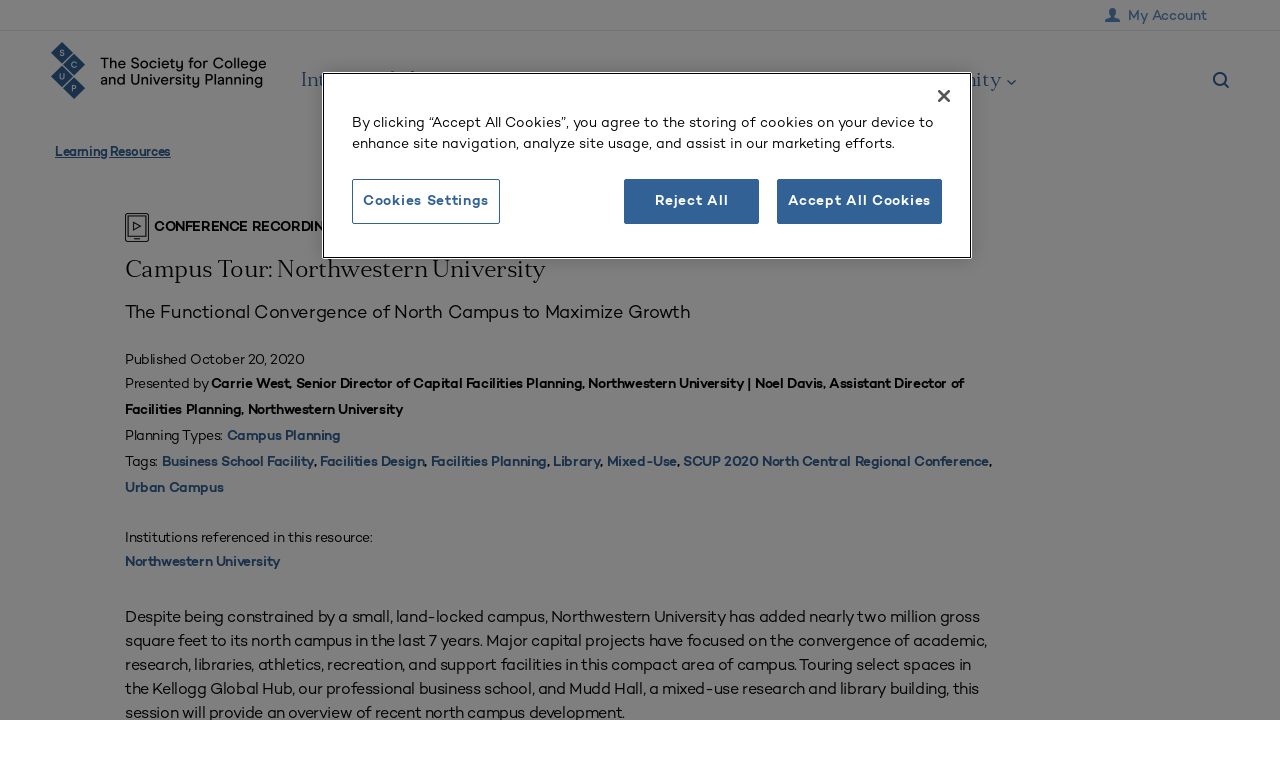

--- FILE ---
content_type: text/html; charset=UTF-8
request_url: https://www.scup.org/resource/2020nc-campus-tour-northwestern-university/
body_size: 43458
content:

<!DOCTYPE html>

<html>

<head>

			<!-- CookiePro Cookies Consent Notice start for scup.org -->
		<script type="text/javascript" src="https://cookie-cdn.cookiepro.com/consent/64fcda43-c095-4787-b7a5-fd076386a2eb/OtAutoBlock.js" ></script>
		<script src="https://cookie-cdn.cookiepro.com/scripttemplates/otSDKStub.js"  type="text/javascript" charset="UTF-8" data-domain-script="64fcda43-c095-4787-b7a5-fd076386a2eb" ></script>
		<script type="text/javascript">
			function OptanonWrapper() { }
		</script>
		<!-- CookiePro Cookies Consent Notice end for scup.org -->
	
	<meta http-equiv="X-UA-Compatible" content="IE=edge,chrome=1">
	<meta name="viewport" id="viewport" content="width=device-width, initial-scale=1">
	<meta http-equiv="Content-Type" content="text/html; charset=UTF-8"><script type="text/javascript">(window.NREUM||(NREUM={})).init={privacy:{cookies_enabled:true},ajax:{deny_list:["bam.nr-data.net"]},feature_flags:["soft_nav"],distributed_tracing:{enabled:true}};(window.NREUM||(NREUM={})).loader_config={agentID:"1386168713",accountID:"4420877",trustKey:"66686",xpid:"UAIFUV5UDxABVVlaDwgOVVUE",licenseKey:"NRJS-33cf30e99373da6dc9c",applicationID:"1188899315",browserID:"1386168713"};;/*! For license information please see nr-loader-spa-1.308.0.min.js.LICENSE.txt */
(()=>{var e,t,r={384:(e,t,r)=>{"use strict";r.d(t,{NT:()=>a,US:()=>u,Zm:()=>o,bQ:()=>d,dV:()=>c,pV:()=>l});var n=r(6154),i=r(1863),s=r(1910);const a={beacon:"bam.nr-data.net",errorBeacon:"bam.nr-data.net"};function o(){return n.gm.NREUM||(n.gm.NREUM={}),void 0===n.gm.newrelic&&(n.gm.newrelic=n.gm.NREUM),n.gm.NREUM}function c(){let e=o();return e.o||(e.o={ST:n.gm.setTimeout,SI:n.gm.setImmediate||n.gm.setInterval,CT:n.gm.clearTimeout,XHR:n.gm.XMLHttpRequest,REQ:n.gm.Request,EV:n.gm.Event,PR:n.gm.Promise,MO:n.gm.MutationObserver,FETCH:n.gm.fetch,WS:n.gm.WebSocket},(0,s.i)(...Object.values(e.o))),e}function d(e,t){let r=o();r.initializedAgents??={},t.initializedAt={ms:(0,i.t)(),date:new Date},r.initializedAgents[e]=t}function u(e,t){o()[e]=t}function l(){return function(){let e=o();const t=e.info||{};e.info={beacon:a.beacon,errorBeacon:a.errorBeacon,...t}}(),function(){let e=o();const t=e.init||{};e.init={...t}}(),c(),function(){let e=o();const t=e.loader_config||{};e.loader_config={...t}}(),o()}},782:(e,t,r)=>{"use strict";r.d(t,{T:()=>n});const n=r(860).K7.pageViewTiming},860:(e,t,r)=>{"use strict";r.d(t,{$J:()=>u,K7:()=>c,P3:()=>d,XX:()=>i,Yy:()=>o,df:()=>s,qY:()=>n,v4:()=>a});const n="events",i="jserrors",s="browser/blobs",a="rum",o="browser/logs",c={ajax:"ajax",genericEvents:"generic_events",jserrors:i,logging:"logging",metrics:"metrics",pageAction:"page_action",pageViewEvent:"page_view_event",pageViewTiming:"page_view_timing",sessionReplay:"session_replay",sessionTrace:"session_trace",softNav:"soft_navigations",spa:"spa"},d={[c.pageViewEvent]:1,[c.pageViewTiming]:2,[c.metrics]:3,[c.jserrors]:4,[c.spa]:5,[c.ajax]:6,[c.sessionTrace]:7,[c.softNav]:8,[c.sessionReplay]:9,[c.logging]:10,[c.genericEvents]:11},u={[c.pageViewEvent]:a,[c.pageViewTiming]:n,[c.ajax]:n,[c.spa]:n,[c.softNav]:n,[c.metrics]:i,[c.jserrors]:i,[c.sessionTrace]:s,[c.sessionReplay]:s,[c.logging]:o,[c.genericEvents]:"ins"}},944:(e,t,r)=>{"use strict";r.d(t,{R:()=>i});var n=r(3241);function i(e,t){"function"==typeof console.debug&&(console.debug("New Relic Warning: https://github.com/newrelic/newrelic-browser-agent/blob/main/docs/warning-codes.md#".concat(e),t),(0,n.W)({agentIdentifier:null,drained:null,type:"data",name:"warn",feature:"warn",data:{code:e,secondary:t}}))}},993:(e,t,r)=>{"use strict";r.d(t,{A$:()=>s,ET:()=>a,TZ:()=>o,p_:()=>i});var n=r(860);const i={ERROR:"ERROR",WARN:"WARN",INFO:"INFO",DEBUG:"DEBUG",TRACE:"TRACE"},s={OFF:0,ERROR:1,WARN:2,INFO:3,DEBUG:4,TRACE:5},a="log",o=n.K7.logging},1541:(e,t,r)=>{"use strict";r.d(t,{U:()=>i,f:()=>n});const n={MFE:"MFE",BA:"BA"};function i(e,t){if(2!==t?.harvestEndpointVersion)return{};const r=t.agentRef.runtime.appMetadata.agents[0].entityGuid;return e?{"source.id":e.id,"source.name":e.name,"source.type":e.type,"parent.id":e.parent?.id||r,"parent.type":e.parent?.type||n.BA}:{"entity.guid":r,appId:t.agentRef.info.applicationID}}},1687:(e,t,r)=>{"use strict";r.d(t,{Ak:()=>d,Ze:()=>h,x3:()=>u});var n=r(3241),i=r(7836),s=r(3606),a=r(860),o=r(2646);const c={};function d(e,t){const r={staged:!1,priority:a.P3[t]||0};l(e),c[e].get(t)||c[e].set(t,r)}function u(e,t){e&&c[e]&&(c[e].get(t)&&c[e].delete(t),p(e,t,!1),c[e].size&&f(e))}function l(e){if(!e)throw new Error("agentIdentifier required");c[e]||(c[e]=new Map)}function h(e="",t="feature",r=!1){if(l(e),!e||!c[e].get(t)||r)return p(e,t);c[e].get(t).staged=!0,f(e)}function f(e){const t=Array.from(c[e]);t.every(([e,t])=>t.staged)&&(t.sort((e,t)=>e[1].priority-t[1].priority),t.forEach(([t])=>{c[e].delete(t),p(e,t)}))}function p(e,t,r=!0){const a=e?i.ee.get(e):i.ee,c=s.i.handlers;if(!a.aborted&&a.backlog&&c){if((0,n.W)({agentIdentifier:e,type:"lifecycle",name:"drain",feature:t}),r){const e=a.backlog[t],r=c[t];if(r){for(let t=0;e&&t<e.length;++t)g(e[t],r);Object.entries(r).forEach(([e,t])=>{Object.values(t||{}).forEach(t=>{t[0]?.on&&t[0]?.context()instanceof o.y&&t[0].on(e,t[1])})})}}a.isolatedBacklog||delete c[t],a.backlog[t]=null,a.emit("drain-"+t,[])}}function g(e,t){var r=e[1];Object.values(t[r]||{}).forEach(t=>{var r=e[0];if(t[0]===r){var n=t[1],i=e[3],s=e[2];n.apply(i,s)}})}},1738:(e,t,r)=>{"use strict";r.d(t,{U:()=>f,Y:()=>h});var n=r(3241),i=r(9908),s=r(1863),a=r(944),o=r(5701),c=r(3969),d=r(8362),u=r(860),l=r(4261);function h(e,t,r,s){const h=s||r;!h||h[e]&&h[e]!==d.d.prototype[e]||(h[e]=function(){(0,i.p)(c.xV,["API/"+e+"/called"],void 0,u.K7.metrics,r.ee),(0,n.W)({agentIdentifier:r.agentIdentifier,drained:!!o.B?.[r.agentIdentifier],type:"data",name:"api",feature:l.Pl+e,data:{}});try{return t.apply(this,arguments)}catch(e){(0,a.R)(23,e)}})}function f(e,t,r,n,a){const o=e.info;null===r?delete o.jsAttributes[t]:o.jsAttributes[t]=r,(a||null===r)&&(0,i.p)(l.Pl+n,[(0,s.t)(),t,r],void 0,"session",e.ee)}},1741:(e,t,r)=>{"use strict";r.d(t,{W:()=>s});var n=r(944),i=r(4261);class s{#e(e,...t){if(this[e]!==s.prototype[e])return this[e](...t);(0,n.R)(35,e)}addPageAction(e,t){return this.#e(i.hG,e,t)}register(e){return this.#e(i.eY,e)}recordCustomEvent(e,t){return this.#e(i.fF,e,t)}setPageViewName(e,t){return this.#e(i.Fw,e,t)}setCustomAttribute(e,t,r){return this.#e(i.cD,e,t,r)}noticeError(e,t){return this.#e(i.o5,e,t)}setUserId(e,t=!1){return this.#e(i.Dl,e,t)}setApplicationVersion(e){return this.#e(i.nb,e)}setErrorHandler(e){return this.#e(i.bt,e)}addRelease(e,t){return this.#e(i.k6,e,t)}log(e,t){return this.#e(i.$9,e,t)}start(){return this.#e(i.d3)}finished(e){return this.#e(i.BL,e)}recordReplay(){return this.#e(i.CH)}pauseReplay(){return this.#e(i.Tb)}addToTrace(e){return this.#e(i.U2,e)}setCurrentRouteName(e){return this.#e(i.PA,e)}interaction(e){return this.#e(i.dT,e)}wrapLogger(e,t,r){return this.#e(i.Wb,e,t,r)}measure(e,t){return this.#e(i.V1,e,t)}consent(e){return this.#e(i.Pv,e)}}},1863:(e,t,r)=>{"use strict";function n(){return Math.floor(performance.now())}r.d(t,{t:()=>n})},1910:(e,t,r)=>{"use strict";r.d(t,{i:()=>s});var n=r(944);const i=new Map;function s(...e){return e.every(e=>{if(i.has(e))return i.get(e);const t="function"==typeof e?e.toString():"",r=t.includes("[native code]"),s=t.includes("nrWrapper");return r||s||(0,n.R)(64,e?.name||t),i.set(e,r),r})}},2555:(e,t,r)=>{"use strict";r.d(t,{D:()=>o,f:()=>a});var n=r(384),i=r(8122);const s={beacon:n.NT.beacon,errorBeacon:n.NT.errorBeacon,licenseKey:void 0,applicationID:void 0,sa:void 0,queueTime:void 0,applicationTime:void 0,ttGuid:void 0,user:void 0,account:void 0,product:void 0,extra:void 0,jsAttributes:{},userAttributes:void 0,atts:void 0,transactionName:void 0,tNamePlain:void 0};function a(e){try{return!!e.licenseKey&&!!e.errorBeacon&&!!e.applicationID}catch(e){return!1}}const o=e=>(0,i.a)(e,s)},2614:(e,t,r)=>{"use strict";r.d(t,{BB:()=>a,H3:()=>n,g:()=>d,iL:()=>c,tS:()=>o,uh:()=>i,wk:()=>s});const n="NRBA",i="SESSION",s=144e5,a=18e5,o={STARTED:"session-started",PAUSE:"session-pause",RESET:"session-reset",RESUME:"session-resume",UPDATE:"session-update"},c={SAME_TAB:"same-tab",CROSS_TAB:"cross-tab"},d={OFF:0,FULL:1,ERROR:2}},2646:(e,t,r)=>{"use strict";r.d(t,{y:()=>n});class n{constructor(e){this.contextId=e}}},2843:(e,t,r)=>{"use strict";r.d(t,{G:()=>s,u:()=>i});var n=r(3878);function i(e,t=!1,r,i){(0,n.DD)("visibilitychange",function(){if(t)return void("hidden"===document.visibilityState&&e());e(document.visibilityState)},r,i)}function s(e,t,r){(0,n.sp)("pagehide",e,t,r)}},3241:(e,t,r)=>{"use strict";r.d(t,{W:()=>s});var n=r(6154);const i="newrelic";function s(e={}){try{n.gm.dispatchEvent(new CustomEvent(i,{detail:e}))}catch(e){}}},3304:(e,t,r)=>{"use strict";r.d(t,{A:()=>s});var n=r(7836);const i=()=>{const e=new WeakSet;return(t,r)=>{if("object"==typeof r&&null!==r){if(e.has(r))return;e.add(r)}return r}};function s(e){try{return JSON.stringify(e,i())??""}catch(e){try{n.ee.emit("internal-error",[e])}catch(e){}return""}}},3333:(e,t,r)=>{"use strict";r.d(t,{$v:()=>u,TZ:()=>n,Xh:()=>c,Zp:()=>i,kd:()=>d,mq:()=>o,nf:()=>a,qN:()=>s});const n=r(860).K7.genericEvents,i=["auxclick","click","copy","keydown","paste","scrollend"],s=["focus","blur"],a=4,o=1e3,c=2e3,d=["PageAction","UserAction","BrowserPerformance"],u={RESOURCES:"experimental.resources",REGISTER:"register"}},3434:(e,t,r)=>{"use strict";r.d(t,{Jt:()=>s,YM:()=>d});var n=r(7836),i=r(5607);const s="nr@original:".concat(i.W),a=50;var o=Object.prototype.hasOwnProperty,c=!1;function d(e,t){return e||(e=n.ee),r.inPlace=function(e,t,n,i,s){n||(n="");const a="-"===n.charAt(0);for(let o=0;o<t.length;o++){const c=t[o],d=e[c];l(d)||(e[c]=r(d,a?c+n:n,i,c,s))}},r.flag=s,r;function r(t,r,n,c,d){return l(t)?t:(r||(r=""),nrWrapper[s]=t,function(e,t,r){if(Object.defineProperty&&Object.keys)try{return Object.keys(e).forEach(function(r){Object.defineProperty(t,r,{get:function(){return e[r]},set:function(t){return e[r]=t,t}})}),t}catch(e){u([e],r)}for(var n in e)o.call(e,n)&&(t[n]=e[n])}(t,nrWrapper,e),nrWrapper);function nrWrapper(){var s,o,l,h;let f;try{o=this,s=[...arguments],l="function"==typeof n?n(s,o):n||{}}catch(t){u([t,"",[s,o,c],l],e)}i(r+"start",[s,o,c],l,d);const p=performance.now();let g;try{return h=t.apply(o,s),g=performance.now(),h}catch(e){throw g=performance.now(),i(r+"err",[s,o,e],l,d),f=e,f}finally{const e=g-p,t={start:p,end:g,duration:e,isLongTask:e>=a,methodName:c,thrownError:f};t.isLongTask&&i("long-task",[t,o],l,d),i(r+"end",[s,o,h],l,d)}}}function i(r,n,i,s){if(!c||t){var a=c;c=!0;try{e.emit(r,n,i,t,s)}catch(t){u([t,r,n,i],e)}c=a}}}function u(e,t){t||(t=n.ee);try{t.emit("internal-error",e)}catch(e){}}function l(e){return!(e&&"function"==typeof e&&e.apply&&!e[s])}},3606:(e,t,r)=>{"use strict";r.d(t,{i:()=>s});var n=r(9908);s.on=a;var i=s.handlers={};function s(e,t,r,s){a(s||n.d,i,e,t,r)}function a(e,t,r,i,s){s||(s="feature"),e||(e=n.d);var a=t[s]=t[s]||{};(a[r]=a[r]||[]).push([e,i])}},3738:(e,t,r)=>{"use strict";r.d(t,{He:()=>i,Kp:()=>o,Lc:()=>d,Rz:()=>u,TZ:()=>n,bD:()=>s,d3:()=>a,jx:()=>l,sl:()=>h,uP:()=>c});const n=r(860).K7.sessionTrace,i="bstResource",s="resource",a="-start",o="-end",c="fn"+a,d="fn"+o,u="pushState",l=1e3,h=3e4},3785:(e,t,r)=>{"use strict";r.d(t,{R:()=>c,b:()=>d});var n=r(9908),i=r(1863),s=r(860),a=r(3969),o=r(993);function c(e,t,r={},c=o.p_.INFO,d=!0,u,l=(0,i.t)()){(0,n.p)(a.xV,["API/logging/".concat(c.toLowerCase(),"/called")],void 0,s.K7.metrics,e),(0,n.p)(o.ET,[l,t,r,c,d,u],void 0,s.K7.logging,e)}function d(e){return"string"==typeof e&&Object.values(o.p_).some(t=>t===e.toUpperCase().trim())}},3878:(e,t,r)=>{"use strict";function n(e,t){return{capture:e,passive:!1,signal:t}}function i(e,t,r=!1,i){window.addEventListener(e,t,n(r,i))}function s(e,t,r=!1,i){document.addEventListener(e,t,n(r,i))}r.d(t,{DD:()=>s,jT:()=>n,sp:()=>i})},3962:(e,t,r)=>{"use strict";r.d(t,{AM:()=>a,O2:()=>l,OV:()=>s,Qu:()=>h,TZ:()=>c,ih:()=>f,pP:()=>o,t1:()=>u,tC:()=>i,wD:()=>d});var n=r(860);const i=["click","keydown","submit"],s="popstate",a="api",o="initialPageLoad",c=n.K7.softNav,d=5e3,u=500,l={INITIAL_PAGE_LOAD:"",ROUTE_CHANGE:1,UNSPECIFIED:2},h={INTERACTION:1,AJAX:2,CUSTOM_END:3,CUSTOM_TRACER:4},f={IP:"in progress",PF:"pending finish",FIN:"finished",CAN:"cancelled"}},3969:(e,t,r)=>{"use strict";r.d(t,{TZ:()=>n,XG:()=>o,rs:()=>i,xV:()=>a,z_:()=>s});const n=r(860).K7.metrics,i="sm",s="cm",a="storeSupportabilityMetrics",o="storeEventMetrics"},4234:(e,t,r)=>{"use strict";r.d(t,{W:()=>s});var n=r(7836),i=r(1687);class s{constructor(e,t){this.agentIdentifier=e,this.ee=n.ee.get(e),this.featureName=t,this.blocked=!1}deregisterDrain(){(0,i.x3)(this.agentIdentifier,this.featureName)}}},4261:(e,t,r)=>{"use strict";r.d(t,{$9:()=>u,BL:()=>c,CH:()=>p,Dl:()=>R,Fw:()=>w,PA:()=>v,Pl:()=>n,Pv:()=>A,Tb:()=>h,U2:()=>a,V1:()=>E,Wb:()=>T,bt:()=>y,cD:()=>b,d3:()=>x,dT:()=>d,eY:()=>g,fF:()=>f,hG:()=>s,hw:()=>i,k6:()=>o,nb:()=>m,o5:()=>l});const n="api-",i=n+"ixn-",s="addPageAction",a="addToTrace",o="addRelease",c="finished",d="interaction",u="log",l="noticeError",h="pauseReplay",f="recordCustomEvent",p="recordReplay",g="register",m="setApplicationVersion",v="setCurrentRouteName",b="setCustomAttribute",y="setErrorHandler",w="setPageViewName",R="setUserId",x="start",T="wrapLogger",E="measure",A="consent"},5205:(e,t,r)=>{"use strict";r.d(t,{j:()=>S});var n=r(384),i=r(1741);var s=r(2555),a=r(3333);const o=e=>{if(!e||"string"!=typeof e)return!1;try{document.createDocumentFragment().querySelector(e)}catch{return!1}return!0};var c=r(2614),d=r(944),u=r(8122);const l="[data-nr-mask]",h=e=>(0,u.a)(e,(()=>{const e={feature_flags:[],experimental:{allow_registered_children:!1,resources:!1},mask_selector:"*",block_selector:"[data-nr-block]",mask_input_options:{color:!1,date:!1,"datetime-local":!1,email:!1,month:!1,number:!1,range:!1,search:!1,tel:!1,text:!1,time:!1,url:!1,week:!1,textarea:!1,select:!1,password:!0}};return{ajax:{deny_list:void 0,block_internal:!0,enabled:!0,autoStart:!0},api:{get allow_registered_children(){return e.feature_flags.includes(a.$v.REGISTER)||e.experimental.allow_registered_children},set allow_registered_children(t){e.experimental.allow_registered_children=t},duplicate_registered_data:!1},browser_consent_mode:{enabled:!1},distributed_tracing:{enabled:void 0,exclude_newrelic_header:void 0,cors_use_newrelic_header:void 0,cors_use_tracecontext_headers:void 0,allowed_origins:void 0},get feature_flags(){return e.feature_flags},set feature_flags(t){e.feature_flags=t},generic_events:{enabled:!0,autoStart:!0},harvest:{interval:30},jserrors:{enabled:!0,autoStart:!0},logging:{enabled:!0,autoStart:!0},metrics:{enabled:!0,autoStart:!0},obfuscate:void 0,page_action:{enabled:!0},page_view_event:{enabled:!0,autoStart:!0},page_view_timing:{enabled:!0,autoStart:!0},performance:{capture_marks:!1,capture_measures:!1,capture_detail:!0,resources:{get enabled(){return e.feature_flags.includes(a.$v.RESOURCES)||e.experimental.resources},set enabled(t){e.experimental.resources=t},asset_types:[],first_party_domains:[],ignore_newrelic:!0}},privacy:{cookies_enabled:!0},proxy:{assets:void 0,beacon:void 0},session:{expiresMs:c.wk,inactiveMs:c.BB},session_replay:{autoStart:!0,enabled:!1,preload:!1,sampling_rate:10,error_sampling_rate:100,collect_fonts:!1,inline_images:!1,fix_stylesheets:!0,mask_all_inputs:!0,get mask_text_selector(){return e.mask_selector},set mask_text_selector(t){o(t)?e.mask_selector="".concat(t,",").concat(l):""===t||null===t?e.mask_selector=l:(0,d.R)(5,t)},get block_class(){return"nr-block"},get ignore_class(){return"nr-ignore"},get mask_text_class(){return"nr-mask"},get block_selector(){return e.block_selector},set block_selector(t){o(t)?e.block_selector+=",".concat(t):""!==t&&(0,d.R)(6,t)},get mask_input_options(){return e.mask_input_options},set mask_input_options(t){t&&"object"==typeof t?e.mask_input_options={...t,password:!0}:(0,d.R)(7,t)}},session_trace:{enabled:!0,autoStart:!0},soft_navigations:{enabled:!0,autoStart:!0},spa:{enabled:!0,autoStart:!0},ssl:void 0,user_actions:{enabled:!0,elementAttributes:["id","className","tagName","type"]}}})());var f=r(6154),p=r(9324);let g=0;const m={buildEnv:p.F3,distMethod:p.Xs,version:p.xv,originTime:f.WN},v={consented:!1},b={appMetadata:{},get consented(){return this.session?.state?.consent||v.consented},set consented(e){v.consented=e},customTransaction:void 0,denyList:void 0,disabled:!1,harvester:void 0,isolatedBacklog:!1,isRecording:!1,loaderType:void 0,maxBytes:3e4,obfuscator:void 0,onerror:void 0,ptid:void 0,releaseIds:{},session:void 0,timeKeeper:void 0,registeredEntities:[],jsAttributesMetadata:{bytes:0},get harvestCount(){return++g}},y=e=>{const t=(0,u.a)(e,b),r=Object.keys(m).reduce((e,t)=>(e[t]={value:m[t],writable:!1,configurable:!0,enumerable:!0},e),{});return Object.defineProperties(t,r)};var w=r(5701);const R=e=>{const t=e.startsWith("http");e+="/",r.p=t?e:"https://"+e};var x=r(7836),T=r(3241);const E={accountID:void 0,trustKey:void 0,agentID:void 0,licenseKey:void 0,applicationID:void 0,xpid:void 0},A=e=>(0,u.a)(e,E),_=new Set;function S(e,t={},r,a){let{init:o,info:c,loader_config:d,runtime:u={},exposed:l=!0}=t;if(!c){const e=(0,n.pV)();o=e.init,c=e.info,d=e.loader_config}e.init=h(o||{}),e.loader_config=A(d||{}),c.jsAttributes??={},f.bv&&(c.jsAttributes.isWorker=!0),e.info=(0,s.D)(c);const p=e.init,g=[c.beacon,c.errorBeacon];_.has(e.agentIdentifier)||(p.proxy.assets&&(R(p.proxy.assets),g.push(p.proxy.assets)),p.proxy.beacon&&g.push(p.proxy.beacon),e.beacons=[...g],function(e){const t=(0,n.pV)();Object.getOwnPropertyNames(i.W.prototype).forEach(r=>{const n=i.W.prototype[r];if("function"!=typeof n||"constructor"===n)return;let s=t[r];e[r]&&!1!==e.exposed&&"micro-agent"!==e.runtime?.loaderType&&(t[r]=(...t)=>{const n=e[r](...t);return s?s(...t):n})})}(e),(0,n.US)("activatedFeatures",w.B)),u.denyList=[...p.ajax.deny_list||[],...p.ajax.block_internal?g:[]],u.ptid=e.agentIdentifier,u.loaderType=r,e.runtime=y(u),_.has(e.agentIdentifier)||(e.ee=x.ee.get(e.agentIdentifier),e.exposed=l,(0,T.W)({agentIdentifier:e.agentIdentifier,drained:!!w.B?.[e.agentIdentifier],type:"lifecycle",name:"initialize",feature:void 0,data:e.config})),_.add(e.agentIdentifier)}},5270:(e,t,r)=>{"use strict";r.d(t,{Aw:()=>a,SR:()=>s,rF:()=>o});var n=r(384),i=r(7767);function s(e){return!!(0,n.dV)().o.MO&&(0,i.V)(e)&&!0===e?.session_trace.enabled}function a(e){return!0===e?.session_replay.preload&&s(e)}function o(e,t){try{if("string"==typeof t?.type){if("password"===t.type.toLowerCase())return"*".repeat(e?.length||0);if(void 0!==t?.dataset?.nrUnmask||t?.classList?.contains("nr-unmask"))return e}}catch(e){}return"string"==typeof e?e.replace(/[\S]/g,"*"):"*".repeat(e?.length||0)}},5289:(e,t,r)=>{"use strict";r.d(t,{GG:()=>a,Qr:()=>c,sB:()=>o});var n=r(3878),i=r(6389);function s(){return"undefined"==typeof document||"complete"===document.readyState}function a(e,t){if(s())return e();const r=(0,i.J)(e),a=setInterval(()=>{s()&&(clearInterval(a),r())},500);(0,n.sp)("load",r,t)}function o(e){if(s())return e();(0,n.DD)("DOMContentLoaded",e)}function c(e){if(s())return e();(0,n.sp)("popstate",e)}},5607:(e,t,r)=>{"use strict";r.d(t,{W:()=>n});const n=(0,r(9566).bz)()},5701:(e,t,r)=>{"use strict";r.d(t,{B:()=>s,t:()=>a});var n=r(3241);const i=new Set,s={};function a(e,t){const r=t.agentIdentifier;s[r]??={},e&&"object"==typeof e&&(i.has(r)||(t.ee.emit("rumresp",[e]),s[r]=e,i.add(r),(0,n.W)({agentIdentifier:r,loaded:!0,drained:!0,type:"lifecycle",name:"load",feature:void 0,data:e})))}},6154:(e,t,r)=>{"use strict";r.d(t,{OF:()=>d,RI:()=>i,WN:()=>h,bv:()=>s,eN:()=>f,gm:()=>a,lR:()=>l,m:()=>c,mw:()=>o,sb:()=>u});var n=r(1863);const i="undefined"!=typeof window&&!!window.document,s="undefined"!=typeof WorkerGlobalScope&&("undefined"!=typeof self&&self instanceof WorkerGlobalScope&&self.navigator instanceof WorkerNavigator||"undefined"!=typeof globalThis&&globalThis instanceof WorkerGlobalScope&&globalThis.navigator instanceof WorkerNavigator),a=i?window:"undefined"!=typeof WorkerGlobalScope&&("undefined"!=typeof self&&self instanceof WorkerGlobalScope&&self||"undefined"!=typeof globalThis&&globalThis instanceof WorkerGlobalScope&&globalThis),o=Boolean("hidden"===a?.document?.visibilityState),c=""+a?.location,d=/iPad|iPhone|iPod/.test(a.navigator?.userAgent),u=d&&"undefined"==typeof SharedWorker,l=(()=>{const e=a.navigator?.userAgent?.match(/Firefox[/\s](\d+\.\d+)/);return Array.isArray(e)&&e.length>=2?+e[1]:0})(),h=Date.now()-(0,n.t)(),f=()=>"undefined"!=typeof PerformanceNavigationTiming&&a?.performance?.getEntriesByType("navigation")?.[0]?.responseStart},6344:(e,t,r)=>{"use strict";r.d(t,{BB:()=>u,Qb:()=>l,TZ:()=>i,Ug:()=>a,Vh:()=>s,_s:()=>o,bc:()=>d,yP:()=>c});var n=r(2614);const i=r(860).K7.sessionReplay,s="errorDuringReplay",a=.12,o={DomContentLoaded:0,Load:1,FullSnapshot:2,IncrementalSnapshot:3,Meta:4,Custom:5},c={[n.g.ERROR]:15e3,[n.g.FULL]:3e5,[n.g.OFF]:0},d={RESET:{message:"Session was reset",sm:"Reset"},IMPORT:{message:"Recorder failed to import",sm:"Import"},TOO_MANY:{message:"429: Too Many Requests",sm:"Too-Many"},TOO_BIG:{message:"Payload was too large",sm:"Too-Big"},CROSS_TAB:{message:"Session Entity was set to OFF on another tab",sm:"Cross-Tab"},ENTITLEMENTS:{message:"Session Replay is not allowed and will not be started",sm:"Entitlement"}},u=5e3,l={API:"api",RESUME:"resume",SWITCH_TO_FULL:"switchToFull",INITIALIZE:"initialize",PRELOAD:"preload"}},6389:(e,t,r)=>{"use strict";function n(e,t=500,r={}){const n=r?.leading||!1;let i;return(...r)=>{n&&void 0===i&&(e.apply(this,r),i=setTimeout(()=>{i=clearTimeout(i)},t)),n||(clearTimeout(i),i=setTimeout(()=>{e.apply(this,r)},t))}}function i(e){let t=!1;return(...r)=>{t||(t=!0,e.apply(this,r))}}r.d(t,{J:()=>i,s:()=>n})},6630:(e,t,r)=>{"use strict";r.d(t,{T:()=>n});const n=r(860).K7.pageViewEvent},6774:(e,t,r)=>{"use strict";r.d(t,{T:()=>n});const n=r(860).K7.jserrors},7295:(e,t,r)=>{"use strict";r.d(t,{Xv:()=>a,gX:()=>i,iW:()=>s});var n=[];function i(e){if(!e||s(e))return!1;if(0===n.length)return!0;if("*"===n[0].hostname)return!1;for(var t=0;t<n.length;t++){var r=n[t];if(r.hostname.test(e.hostname)&&r.pathname.test(e.pathname))return!1}return!0}function s(e){return void 0===e.hostname}function a(e){if(n=[],e&&e.length)for(var t=0;t<e.length;t++){let r=e[t];if(!r)continue;if("*"===r)return void(n=[{hostname:"*"}]);0===r.indexOf("http://")?r=r.substring(7):0===r.indexOf("https://")&&(r=r.substring(8));const i=r.indexOf("/");let s,a;i>0?(s=r.substring(0,i),a=r.substring(i)):(s=r,a="*");let[c]=s.split(":");n.push({hostname:o(c),pathname:o(a,!0)})}}function o(e,t=!1){const r=e.replace(/[.+?^${}()|[\]\\]/g,e=>"\\"+e).replace(/\*/g,".*?");return new RegExp((t?"^":"")+r+"$")}},7485:(e,t,r)=>{"use strict";r.d(t,{D:()=>i});var n=r(6154);function i(e){if(0===(e||"").indexOf("data:"))return{protocol:"data"};try{const t=new URL(e,location.href),r={port:t.port,hostname:t.hostname,pathname:t.pathname,search:t.search,protocol:t.protocol.slice(0,t.protocol.indexOf(":")),sameOrigin:t.protocol===n.gm?.location?.protocol&&t.host===n.gm?.location?.host};return r.port&&""!==r.port||("http:"===t.protocol&&(r.port="80"),"https:"===t.protocol&&(r.port="443")),r.pathname&&""!==r.pathname?r.pathname.startsWith("/")||(r.pathname="/".concat(r.pathname)):r.pathname="/",r}catch(e){return{}}}},7699:(e,t,r)=>{"use strict";r.d(t,{It:()=>s,KC:()=>o,No:()=>i,qh:()=>a});var n=r(860);const i=16e3,s=1e6,a="SESSION_ERROR",o={[n.K7.logging]:!0,[n.K7.genericEvents]:!1,[n.K7.jserrors]:!1,[n.K7.ajax]:!1}},7767:(e,t,r)=>{"use strict";r.d(t,{V:()=>i});var n=r(6154);const i=e=>n.RI&&!0===e?.privacy.cookies_enabled},7836:(e,t,r)=>{"use strict";r.d(t,{P:()=>o,ee:()=>c});var n=r(384),i=r(8990),s=r(2646),a=r(5607);const o="nr@context:".concat(a.W),c=function e(t,r){var n={},a={},u={},l=!1;try{l=16===r.length&&d.initializedAgents?.[r]?.runtime.isolatedBacklog}catch(e){}var h={on:p,addEventListener:p,removeEventListener:function(e,t){var r=n[e];if(!r)return;for(var i=0;i<r.length;i++)r[i]===t&&r.splice(i,1)},emit:function(e,r,n,i,s){!1!==s&&(s=!0);if(c.aborted&&!i)return;t&&s&&t.emit(e,r,n);var o=f(n);g(e).forEach(e=>{e.apply(o,r)});var d=v()[a[e]];d&&d.push([h,e,r,o]);return o},get:m,listeners:g,context:f,buffer:function(e,t){const r=v();if(t=t||"feature",h.aborted)return;Object.entries(e||{}).forEach(([e,n])=>{a[n]=t,t in r||(r[t]=[])})},abort:function(){h._aborted=!0,Object.keys(h.backlog).forEach(e=>{delete h.backlog[e]})},isBuffering:function(e){return!!v()[a[e]]},debugId:r,backlog:l?{}:t&&"object"==typeof t.backlog?t.backlog:{},isolatedBacklog:l};return Object.defineProperty(h,"aborted",{get:()=>{let e=h._aborted||!1;return e||(t&&(e=t.aborted),e)}}),h;function f(e){return e&&e instanceof s.y?e:e?(0,i.I)(e,o,()=>new s.y(o)):new s.y(o)}function p(e,t){n[e]=g(e).concat(t)}function g(e){return n[e]||[]}function m(t){return u[t]=u[t]||e(h,t)}function v(){return h.backlog}}(void 0,"globalEE"),d=(0,n.Zm)();d.ee||(d.ee=c)},8122:(e,t,r)=>{"use strict";r.d(t,{a:()=>i});var n=r(944);function i(e,t){try{if(!e||"object"!=typeof e)return(0,n.R)(3);if(!t||"object"!=typeof t)return(0,n.R)(4);const r=Object.create(Object.getPrototypeOf(t),Object.getOwnPropertyDescriptors(t)),s=0===Object.keys(r).length?e:r;for(let a in s)if(void 0!==e[a])try{if(null===e[a]){r[a]=null;continue}Array.isArray(e[a])&&Array.isArray(t[a])?r[a]=Array.from(new Set([...e[a],...t[a]])):"object"==typeof e[a]&&"object"==typeof t[a]?r[a]=i(e[a],t[a]):r[a]=e[a]}catch(e){r[a]||(0,n.R)(1,e)}return r}catch(e){(0,n.R)(2,e)}}},8139:(e,t,r)=>{"use strict";r.d(t,{u:()=>h});var n=r(7836),i=r(3434),s=r(8990),a=r(6154);const o={},c=a.gm.XMLHttpRequest,d="addEventListener",u="removeEventListener",l="nr@wrapped:".concat(n.P);function h(e){var t=function(e){return(e||n.ee).get("events")}(e);if(o[t.debugId]++)return t;o[t.debugId]=1;var r=(0,i.YM)(t,!0);function h(e){r.inPlace(e,[d,u],"-",p)}function p(e,t){return e[1]}return"getPrototypeOf"in Object&&(a.RI&&f(document,h),c&&f(c.prototype,h),f(a.gm,h)),t.on(d+"-start",function(e,t){var n=e[1];if(null!==n&&("function"==typeof n||"object"==typeof n)&&"newrelic"!==e[0]){var i=(0,s.I)(n,l,function(){var e={object:function(){if("function"!=typeof n.handleEvent)return;return n.handleEvent.apply(n,arguments)},function:n}[typeof n];return e?r(e,"fn-",null,e.name||"anonymous"):n});this.wrapped=e[1]=i}}),t.on(u+"-start",function(e){e[1]=this.wrapped||e[1]}),t}function f(e,t,...r){let n=e;for(;"object"==typeof n&&!Object.prototype.hasOwnProperty.call(n,d);)n=Object.getPrototypeOf(n);n&&t(n,...r)}},8362:(e,t,r)=>{"use strict";r.d(t,{d:()=>s});var n=r(9566),i=r(1741);class s extends i.W{agentIdentifier=(0,n.LA)(16)}},8374:(e,t,r)=>{r.nc=(()=>{try{return document?.currentScript?.nonce}catch(e){}return""})()},8990:(e,t,r)=>{"use strict";r.d(t,{I:()=>i});var n=Object.prototype.hasOwnProperty;function i(e,t,r){if(n.call(e,t))return e[t];var i=r();if(Object.defineProperty&&Object.keys)try{return Object.defineProperty(e,t,{value:i,writable:!0,enumerable:!1}),i}catch(e){}return e[t]=i,i}},9119:(e,t,r)=>{"use strict";r.d(t,{L:()=>s});var n=/([^?#]*)[^#]*(#[^?]*|$).*/,i=/([^?#]*)().*/;function s(e,t){return e?e.replace(t?n:i,"$1$2"):e}},9300:(e,t,r)=>{"use strict";r.d(t,{T:()=>n});const n=r(860).K7.ajax},9324:(e,t,r)=>{"use strict";r.d(t,{AJ:()=>a,F3:()=>i,Xs:()=>s,Yq:()=>o,xv:()=>n});const n="1.308.0",i="PROD",s="CDN",a="@newrelic/rrweb",o="1.0.1"},9566:(e,t,r)=>{"use strict";r.d(t,{LA:()=>o,ZF:()=>c,bz:()=>a,el:()=>d});var n=r(6154);const i="xxxxxxxx-xxxx-4xxx-yxxx-xxxxxxxxxxxx";function s(e,t){return e?15&e[t]:16*Math.random()|0}function a(){const e=n.gm?.crypto||n.gm?.msCrypto;let t,r=0;return e&&e.getRandomValues&&(t=e.getRandomValues(new Uint8Array(30))),i.split("").map(e=>"x"===e?s(t,r++).toString(16):"y"===e?(3&s()|8).toString(16):e).join("")}function o(e){const t=n.gm?.crypto||n.gm?.msCrypto;let r,i=0;t&&t.getRandomValues&&(r=t.getRandomValues(new Uint8Array(e)));const a=[];for(var o=0;o<e;o++)a.push(s(r,i++).toString(16));return a.join("")}function c(){return o(16)}function d(){return o(32)}},9908:(e,t,r)=>{"use strict";r.d(t,{d:()=>n,p:()=>i});var n=r(7836).ee.get("handle");function i(e,t,r,i,s){s?(s.buffer([e],i),s.emit(e,t,r)):(n.buffer([e],i),n.emit(e,t,r))}}},n={};function i(e){var t=n[e];if(void 0!==t)return t.exports;var s=n[e]={exports:{}};return r[e](s,s.exports,i),s.exports}i.m=r,i.d=(e,t)=>{for(var r in t)i.o(t,r)&&!i.o(e,r)&&Object.defineProperty(e,r,{enumerable:!0,get:t[r]})},i.f={},i.e=e=>Promise.all(Object.keys(i.f).reduce((t,r)=>(i.f[r](e,t),t),[])),i.u=e=>({212:"nr-spa-compressor",249:"nr-spa-recorder",478:"nr-spa"}[e]+"-1.308.0.min.js"),i.o=(e,t)=>Object.prototype.hasOwnProperty.call(e,t),e={},t="NRBA-1.308.0.PROD:",i.l=(r,n,s,a)=>{if(e[r])e[r].push(n);else{var o,c;if(void 0!==s)for(var d=document.getElementsByTagName("script"),u=0;u<d.length;u++){var l=d[u];if(l.getAttribute("src")==r||l.getAttribute("data-webpack")==t+s){o=l;break}}if(!o){c=!0;var h={478:"sha512-RSfSVnmHk59T/uIPbdSE0LPeqcEdF4/+XhfJdBuccH5rYMOEZDhFdtnh6X6nJk7hGpzHd9Ujhsy7lZEz/ORYCQ==",249:"sha512-ehJXhmntm85NSqW4MkhfQqmeKFulra3klDyY0OPDUE+sQ3GokHlPh1pmAzuNy//3j4ac6lzIbmXLvGQBMYmrkg==",212:"sha512-B9h4CR46ndKRgMBcK+j67uSR2RCnJfGefU+A7FrgR/k42ovXy5x/MAVFiSvFxuVeEk/pNLgvYGMp1cBSK/G6Fg=="};(o=document.createElement("script")).charset="utf-8",i.nc&&o.setAttribute("nonce",i.nc),o.setAttribute("data-webpack",t+s),o.src=r,0!==o.src.indexOf(window.location.origin+"/")&&(o.crossOrigin="anonymous"),h[a]&&(o.integrity=h[a])}e[r]=[n];var f=(t,n)=>{o.onerror=o.onload=null,clearTimeout(p);var i=e[r];if(delete e[r],o.parentNode&&o.parentNode.removeChild(o),i&&i.forEach(e=>e(n)),t)return t(n)},p=setTimeout(f.bind(null,void 0,{type:"timeout",target:o}),12e4);o.onerror=f.bind(null,o.onerror),o.onload=f.bind(null,o.onload),c&&document.head.appendChild(o)}},i.r=e=>{"undefined"!=typeof Symbol&&Symbol.toStringTag&&Object.defineProperty(e,Symbol.toStringTag,{value:"Module"}),Object.defineProperty(e,"__esModule",{value:!0})},i.p="https://js-agent.newrelic.com/",(()=>{var e={38:0,788:0};i.f.j=(t,r)=>{var n=i.o(e,t)?e[t]:void 0;if(0!==n)if(n)r.push(n[2]);else{var s=new Promise((r,i)=>n=e[t]=[r,i]);r.push(n[2]=s);var a=i.p+i.u(t),o=new Error;i.l(a,r=>{if(i.o(e,t)&&(0!==(n=e[t])&&(e[t]=void 0),n)){var s=r&&("load"===r.type?"missing":r.type),a=r&&r.target&&r.target.src;o.message="Loading chunk "+t+" failed: ("+s+": "+a+")",o.name="ChunkLoadError",o.type=s,o.request=a,n[1](o)}},"chunk-"+t,t)}};var t=(t,r)=>{var n,s,[a,o,c]=r,d=0;if(a.some(t=>0!==e[t])){for(n in o)i.o(o,n)&&(i.m[n]=o[n]);if(c)c(i)}for(t&&t(r);d<a.length;d++)s=a[d],i.o(e,s)&&e[s]&&e[s][0](),e[s]=0},r=self["webpackChunk:NRBA-1.308.0.PROD"]=self["webpackChunk:NRBA-1.308.0.PROD"]||[];r.forEach(t.bind(null,0)),r.push=t.bind(null,r.push.bind(r))})(),(()=>{"use strict";i(8374);var e=i(8362),t=i(860);const r=Object.values(t.K7);var n=i(5205);var s=i(9908),a=i(1863),o=i(4261),c=i(1738);var d=i(1687),u=i(4234),l=i(5289),h=i(6154),f=i(944),p=i(5270),g=i(7767),m=i(6389),v=i(7699);class b extends u.W{constructor(e,t){super(e.agentIdentifier,t),this.agentRef=e,this.abortHandler=void 0,this.featAggregate=void 0,this.loadedSuccessfully=void 0,this.onAggregateImported=new Promise(e=>{this.loadedSuccessfully=e}),this.deferred=Promise.resolve(),!1===e.init[this.featureName].autoStart?this.deferred=new Promise((t,r)=>{this.ee.on("manual-start-all",(0,m.J)(()=>{(0,d.Ak)(e.agentIdentifier,this.featureName),t()}))}):(0,d.Ak)(e.agentIdentifier,t)}importAggregator(e,t,r={}){if(this.featAggregate)return;const n=async()=>{let n;await this.deferred;try{if((0,g.V)(e.init)){const{setupAgentSession:t}=await i.e(478).then(i.bind(i,8766));n=t(e)}}catch(e){(0,f.R)(20,e),this.ee.emit("internal-error",[e]),(0,s.p)(v.qh,[e],void 0,this.featureName,this.ee)}try{if(!this.#t(this.featureName,n,e.init))return(0,d.Ze)(this.agentIdentifier,this.featureName),void this.loadedSuccessfully(!1);const{Aggregate:i}=await t();this.featAggregate=new i(e,r),e.runtime.harvester.initializedAggregates.push(this.featAggregate),this.loadedSuccessfully(!0)}catch(e){(0,f.R)(34,e),this.abortHandler?.(),(0,d.Ze)(this.agentIdentifier,this.featureName,!0),this.loadedSuccessfully(!1),this.ee&&this.ee.abort()}};h.RI?(0,l.GG)(()=>n(),!0):n()}#t(e,r,n){if(this.blocked)return!1;switch(e){case t.K7.sessionReplay:return(0,p.SR)(n)&&!!r;case t.K7.sessionTrace:return!!r;default:return!0}}}var y=i(6630),w=i(2614),R=i(3241);class x extends b{static featureName=y.T;constructor(e){var t;super(e,y.T),this.setupInspectionEvents(e.agentIdentifier),t=e,(0,c.Y)(o.Fw,function(e,r){"string"==typeof e&&("/"!==e.charAt(0)&&(e="/"+e),t.runtime.customTransaction=(r||"http://custom.transaction")+e,(0,s.p)(o.Pl+o.Fw,[(0,a.t)()],void 0,void 0,t.ee))},t),this.importAggregator(e,()=>i.e(478).then(i.bind(i,2467)))}setupInspectionEvents(e){const t=(t,r)=>{t&&(0,R.W)({agentIdentifier:e,timeStamp:t.timeStamp,loaded:"complete"===t.target.readyState,type:"window",name:r,data:t.target.location+""})};(0,l.sB)(e=>{t(e,"DOMContentLoaded")}),(0,l.GG)(e=>{t(e,"load")}),(0,l.Qr)(e=>{t(e,"navigate")}),this.ee.on(w.tS.UPDATE,(t,r)=>{(0,R.W)({agentIdentifier:e,type:"lifecycle",name:"session",data:r})})}}var T=i(384);class E extends e.d{constructor(e){var t;(super(),h.gm)?(this.features={},(0,T.bQ)(this.agentIdentifier,this),this.desiredFeatures=new Set(e.features||[]),this.desiredFeatures.add(x),(0,n.j)(this,e,e.loaderType||"agent"),t=this,(0,c.Y)(o.cD,function(e,r,n=!1){if("string"==typeof e){if(["string","number","boolean"].includes(typeof r)||null===r)return(0,c.U)(t,e,r,o.cD,n);(0,f.R)(40,typeof r)}else(0,f.R)(39,typeof e)},t),function(e){(0,c.Y)(o.Dl,function(t,r=!1){if("string"!=typeof t&&null!==t)return void(0,f.R)(41,typeof t);const n=e.info.jsAttributes["enduser.id"];r&&null!=n&&n!==t?(0,s.p)(o.Pl+"setUserIdAndResetSession",[t],void 0,"session",e.ee):(0,c.U)(e,"enduser.id",t,o.Dl,!0)},e)}(this),function(e){(0,c.Y)(o.nb,function(t){if("string"==typeof t||null===t)return(0,c.U)(e,"application.version",t,o.nb,!1);(0,f.R)(42,typeof t)},e)}(this),function(e){(0,c.Y)(o.d3,function(){e.ee.emit("manual-start-all")},e)}(this),function(e){(0,c.Y)(o.Pv,function(t=!0){if("boolean"==typeof t){if((0,s.p)(o.Pl+o.Pv,[t],void 0,"session",e.ee),e.runtime.consented=t,t){const t=e.features.page_view_event;t.onAggregateImported.then(e=>{const r=t.featAggregate;e&&!r.sentRum&&r.sendRum()})}}else(0,f.R)(65,typeof t)},e)}(this),this.run()):(0,f.R)(21)}get config(){return{info:this.info,init:this.init,loader_config:this.loader_config,runtime:this.runtime}}get api(){return this}run(){try{const e=function(e){const t={};return r.forEach(r=>{t[r]=!!e[r]?.enabled}),t}(this.init),n=[...this.desiredFeatures];n.sort((e,r)=>t.P3[e.featureName]-t.P3[r.featureName]),n.forEach(r=>{if(!e[r.featureName]&&r.featureName!==t.K7.pageViewEvent)return;if(r.featureName===t.K7.spa)return void(0,f.R)(67);const n=function(e){switch(e){case t.K7.ajax:return[t.K7.jserrors];case t.K7.sessionTrace:return[t.K7.ajax,t.K7.pageViewEvent];case t.K7.sessionReplay:return[t.K7.sessionTrace];case t.K7.pageViewTiming:return[t.K7.pageViewEvent];default:return[]}}(r.featureName).filter(e=>!(e in this.features));n.length>0&&(0,f.R)(36,{targetFeature:r.featureName,missingDependencies:n}),this.features[r.featureName]=new r(this)})}catch(e){(0,f.R)(22,e);for(const e in this.features)this.features[e].abortHandler?.();const t=(0,T.Zm)();delete t.initializedAgents[this.agentIdentifier]?.features,delete this.sharedAggregator;return t.ee.get(this.agentIdentifier).abort(),!1}}}var A=i(2843),_=i(782);class S extends b{static featureName=_.T;constructor(e){super(e,_.T),h.RI&&((0,A.u)(()=>(0,s.p)("docHidden",[(0,a.t)()],void 0,_.T,this.ee),!0),(0,A.G)(()=>(0,s.p)("winPagehide",[(0,a.t)()],void 0,_.T,this.ee)),this.importAggregator(e,()=>i.e(478).then(i.bind(i,9917))))}}var O=i(3969);class I extends b{static featureName=O.TZ;constructor(e){super(e,O.TZ),h.RI&&document.addEventListener("securitypolicyviolation",e=>{(0,s.p)(O.xV,["Generic/CSPViolation/Detected"],void 0,this.featureName,this.ee)}),this.importAggregator(e,()=>i.e(478).then(i.bind(i,6555)))}}var N=i(6774),P=i(3878),k=i(3304);class D{constructor(e,t,r,n,i){this.name="UncaughtError",this.message="string"==typeof e?e:(0,k.A)(e),this.sourceURL=t,this.line=r,this.column=n,this.__newrelic=i}}function C(e){return M(e)?e:new D(void 0!==e?.message?e.message:e,e?.filename||e?.sourceURL,e?.lineno||e?.line,e?.colno||e?.col,e?.__newrelic,e?.cause)}function j(e){const t="Unhandled Promise Rejection: ";if(!e?.reason)return;if(M(e.reason)){try{e.reason.message.startsWith(t)||(e.reason.message=t+e.reason.message)}catch(e){}return C(e.reason)}const r=C(e.reason);return(r.message||"").startsWith(t)||(r.message=t+r.message),r}function L(e){if(e.error instanceof SyntaxError&&!/:\d+$/.test(e.error.stack?.trim())){const t=new D(e.message,e.filename,e.lineno,e.colno,e.error.__newrelic,e.cause);return t.name=SyntaxError.name,t}return M(e.error)?e.error:C(e)}function M(e){return e instanceof Error&&!!e.stack}function H(e,r,n,i,o=(0,a.t)()){"string"==typeof e&&(e=new Error(e)),(0,s.p)("err",[e,o,!1,r,n.runtime.isRecording,void 0,i],void 0,t.K7.jserrors,n.ee),(0,s.p)("uaErr",[],void 0,t.K7.genericEvents,n.ee)}var B=i(1541),K=i(993),W=i(3785);function U(e,{customAttributes:t={},level:r=K.p_.INFO}={},n,i,s=(0,a.t)()){(0,W.R)(n.ee,e,t,r,!1,i,s)}function F(e,r,n,i,c=(0,a.t)()){(0,s.p)(o.Pl+o.hG,[c,e,r,i],void 0,t.K7.genericEvents,n.ee)}function V(e,r,n,i,c=(0,a.t)()){const{start:d,end:u,customAttributes:l}=r||{},h={customAttributes:l||{}};if("object"!=typeof h.customAttributes||"string"!=typeof e||0===e.length)return void(0,f.R)(57);const p=(e,t)=>null==e?t:"number"==typeof e?e:e instanceof PerformanceMark?e.startTime:Number.NaN;if(h.start=p(d,0),h.end=p(u,c),Number.isNaN(h.start)||Number.isNaN(h.end))(0,f.R)(57);else{if(h.duration=h.end-h.start,!(h.duration<0))return(0,s.p)(o.Pl+o.V1,[h,e,i],void 0,t.K7.genericEvents,n.ee),h;(0,f.R)(58)}}function G(e,r={},n,i,c=(0,a.t)()){(0,s.p)(o.Pl+o.fF,[c,e,r,i],void 0,t.K7.genericEvents,n.ee)}function z(e){(0,c.Y)(o.eY,function(t){return Y(e,t)},e)}function Y(e,r,n){(0,f.R)(54,"newrelic.register"),r||={},r.type=B.f.MFE,r.licenseKey||=e.info.licenseKey,r.blocked=!1,r.parent=n||{},Array.isArray(r.tags)||(r.tags=[]);const i={};r.tags.forEach(e=>{"name"!==e&&"id"!==e&&(i["source.".concat(e)]=!0)}),r.isolated??=!0;let o=()=>{};const c=e.runtime.registeredEntities;if(!r.isolated){const e=c.find(({metadata:{target:{id:e}}})=>e===r.id&&!r.isolated);if(e)return e}const d=e=>{r.blocked=!0,o=e};function u(e){return"string"==typeof e&&!!e.trim()&&e.trim().length<501||"number"==typeof e}e.init.api.allow_registered_children||d((0,m.J)(()=>(0,f.R)(55))),u(r.id)&&u(r.name)||d((0,m.J)(()=>(0,f.R)(48,r)));const l={addPageAction:(t,n={})=>g(F,[t,{...i,...n},e],r),deregister:()=>{d((0,m.J)(()=>(0,f.R)(68)))},log:(t,n={})=>g(U,[t,{...n,customAttributes:{...i,...n.customAttributes||{}}},e],r),measure:(t,n={})=>g(V,[t,{...n,customAttributes:{...i,...n.customAttributes||{}}},e],r),noticeError:(t,n={})=>g(H,[t,{...i,...n},e],r),register:(t={})=>g(Y,[e,t],l.metadata.target),recordCustomEvent:(t,n={})=>g(G,[t,{...i,...n},e],r),setApplicationVersion:e=>p("application.version",e),setCustomAttribute:(e,t)=>p(e,t),setUserId:e=>p("enduser.id",e),metadata:{customAttributes:i,target:r}},h=()=>(r.blocked&&o(),r.blocked);h()||c.push(l);const p=(e,t)=>{h()||(i[e]=t)},g=(r,n,i)=>{if(h())return;const o=(0,a.t)();(0,s.p)(O.xV,["API/register/".concat(r.name,"/called")],void 0,t.K7.metrics,e.ee);try{if(e.init.api.duplicate_registered_data&&"register"!==r.name){let e=n;if(n[1]instanceof Object){const t={"child.id":i.id,"child.type":i.type};e="customAttributes"in n[1]?[n[0],{...n[1],customAttributes:{...n[1].customAttributes,...t}},...n.slice(2)]:[n[0],{...n[1],...t},...n.slice(2)]}r(...e,void 0,o)}return r(...n,i,o)}catch(e){(0,f.R)(50,e)}};return l}class Z extends b{static featureName=N.T;constructor(e){var t;super(e,N.T),t=e,(0,c.Y)(o.o5,(e,r)=>H(e,r,t),t),function(e){(0,c.Y)(o.bt,function(t){e.runtime.onerror=t},e)}(e),function(e){let t=0;(0,c.Y)(o.k6,function(e,r){++t>10||(this.runtime.releaseIds[e.slice(-200)]=(""+r).slice(-200))},e)}(e),z(e);try{this.removeOnAbort=new AbortController}catch(e){}this.ee.on("internal-error",(t,r)=>{this.abortHandler&&(0,s.p)("ierr",[C(t),(0,a.t)(),!0,{},e.runtime.isRecording,r],void 0,this.featureName,this.ee)}),h.gm.addEventListener("unhandledrejection",t=>{this.abortHandler&&(0,s.p)("err",[j(t),(0,a.t)(),!1,{unhandledPromiseRejection:1},e.runtime.isRecording],void 0,this.featureName,this.ee)},(0,P.jT)(!1,this.removeOnAbort?.signal)),h.gm.addEventListener("error",t=>{this.abortHandler&&(0,s.p)("err",[L(t),(0,a.t)(),!1,{},e.runtime.isRecording],void 0,this.featureName,this.ee)},(0,P.jT)(!1,this.removeOnAbort?.signal)),this.abortHandler=this.#r,this.importAggregator(e,()=>i.e(478).then(i.bind(i,2176)))}#r(){this.removeOnAbort?.abort(),this.abortHandler=void 0}}var q=i(8990);let X=1;function J(e){const t=typeof e;return!e||"object"!==t&&"function"!==t?-1:e===h.gm?0:(0,q.I)(e,"nr@id",function(){return X++})}function Q(e){if("string"==typeof e&&e.length)return e.length;if("object"==typeof e){if("undefined"!=typeof ArrayBuffer&&e instanceof ArrayBuffer&&e.byteLength)return e.byteLength;if("undefined"!=typeof Blob&&e instanceof Blob&&e.size)return e.size;if(!("undefined"!=typeof FormData&&e instanceof FormData))try{return(0,k.A)(e).length}catch(e){return}}}var ee=i(8139),te=i(7836),re=i(3434);const ne={},ie=["open","send"];function se(e){var t=e||te.ee;const r=function(e){return(e||te.ee).get("xhr")}(t);if(void 0===h.gm.XMLHttpRequest)return r;if(ne[r.debugId]++)return r;ne[r.debugId]=1,(0,ee.u)(t);var n=(0,re.YM)(r),i=h.gm.XMLHttpRequest,s=h.gm.MutationObserver,a=h.gm.Promise,o=h.gm.setInterval,c="readystatechange",d=["onload","onerror","onabort","onloadstart","onloadend","onprogress","ontimeout"],u=[],l=h.gm.XMLHttpRequest=function(e){const t=new i(e),s=r.context(t);try{r.emit("new-xhr",[t],s),t.addEventListener(c,(a=s,function(){var e=this;e.readyState>3&&!a.resolved&&(a.resolved=!0,r.emit("xhr-resolved",[],e)),n.inPlace(e,d,"fn-",y)}),(0,P.jT)(!1))}catch(e){(0,f.R)(15,e);try{r.emit("internal-error",[e])}catch(e){}}var a;return t};function p(e,t){n.inPlace(t,["onreadystatechange"],"fn-",y)}if(function(e,t){for(var r in e)t[r]=e[r]}(i,l),l.prototype=i.prototype,n.inPlace(l.prototype,ie,"-xhr-",y),r.on("send-xhr-start",function(e,t){p(e,t),function(e){u.push(e),s&&(g?g.then(b):o?o(b):(m=-m,v.data=m))}(t)}),r.on("open-xhr-start",p),s){var g=a&&a.resolve();if(!o&&!a){var m=1,v=document.createTextNode(m);new s(b).observe(v,{characterData:!0})}}else t.on("fn-end",function(e){e[0]&&e[0].type===c||b()});function b(){for(var e=0;e<u.length;e++)p(0,u[e]);u.length&&(u=[])}function y(e,t){return t}return r}var ae="fetch-",oe=ae+"body-",ce=["arrayBuffer","blob","json","text","formData"],de=h.gm.Request,ue=h.gm.Response,le="prototype";const he={};function fe(e){const t=function(e){return(e||te.ee).get("fetch")}(e);if(!(de&&ue&&h.gm.fetch))return t;if(he[t.debugId]++)return t;function r(e,r,n){var i=e[r];"function"==typeof i&&(e[r]=function(){var e,r=[...arguments],s={};t.emit(n+"before-start",[r],s),s[te.P]&&s[te.P].dt&&(e=s[te.P].dt);var a=i.apply(this,r);return t.emit(n+"start",[r,e],a),a.then(function(e){return t.emit(n+"end",[null,e],a),e},function(e){throw t.emit(n+"end",[e],a),e})})}return he[t.debugId]=1,ce.forEach(e=>{r(de[le],e,oe),r(ue[le],e,oe)}),r(h.gm,"fetch",ae),t.on(ae+"end",function(e,r){var n=this;if(r){var i=r.headers.get("content-length");null!==i&&(n.rxSize=i),t.emit(ae+"done",[null,r],n)}else t.emit(ae+"done",[e],n)}),t}var pe=i(7485),ge=i(9566);class me{constructor(e){this.agentRef=e}generateTracePayload(e){const t=this.agentRef.loader_config;if(!this.shouldGenerateTrace(e)||!t)return null;var r=(t.accountID||"").toString()||null,n=(t.agentID||"").toString()||null,i=(t.trustKey||"").toString()||null;if(!r||!n)return null;var s=(0,ge.ZF)(),a=(0,ge.el)(),o=Date.now(),c={spanId:s,traceId:a,timestamp:o};return(e.sameOrigin||this.isAllowedOrigin(e)&&this.useTraceContextHeadersForCors())&&(c.traceContextParentHeader=this.generateTraceContextParentHeader(s,a),c.traceContextStateHeader=this.generateTraceContextStateHeader(s,o,r,n,i)),(e.sameOrigin&&!this.excludeNewrelicHeader()||!e.sameOrigin&&this.isAllowedOrigin(e)&&this.useNewrelicHeaderForCors())&&(c.newrelicHeader=this.generateTraceHeader(s,a,o,r,n,i)),c}generateTraceContextParentHeader(e,t){return"00-"+t+"-"+e+"-01"}generateTraceContextStateHeader(e,t,r,n,i){return i+"@nr=0-1-"+r+"-"+n+"-"+e+"----"+t}generateTraceHeader(e,t,r,n,i,s){if(!("function"==typeof h.gm?.btoa))return null;var a={v:[0,1],d:{ty:"Browser",ac:n,ap:i,id:e,tr:t,ti:r}};return s&&n!==s&&(a.d.tk=s),btoa((0,k.A)(a))}shouldGenerateTrace(e){return this.agentRef.init?.distributed_tracing?.enabled&&this.isAllowedOrigin(e)}isAllowedOrigin(e){var t=!1;const r=this.agentRef.init?.distributed_tracing;if(e.sameOrigin)t=!0;else if(r?.allowed_origins instanceof Array)for(var n=0;n<r.allowed_origins.length;n++){var i=(0,pe.D)(r.allowed_origins[n]);if(e.hostname===i.hostname&&e.protocol===i.protocol&&e.port===i.port){t=!0;break}}return t}excludeNewrelicHeader(){var e=this.agentRef.init?.distributed_tracing;return!!e&&!!e.exclude_newrelic_header}useNewrelicHeaderForCors(){var e=this.agentRef.init?.distributed_tracing;return!!e&&!1!==e.cors_use_newrelic_header}useTraceContextHeadersForCors(){var e=this.agentRef.init?.distributed_tracing;return!!e&&!!e.cors_use_tracecontext_headers}}var ve=i(9300),be=i(7295);function ye(e){return"string"==typeof e?e:e instanceof(0,T.dV)().o.REQ?e.url:h.gm?.URL&&e instanceof URL?e.href:void 0}var we=["load","error","abort","timeout"],Re=we.length,xe=(0,T.dV)().o.REQ,Te=(0,T.dV)().o.XHR;const Ee="X-NewRelic-App-Data";class Ae extends b{static featureName=ve.T;constructor(e){super(e,ve.T),this.dt=new me(e),this.handler=(e,t,r,n)=>(0,s.p)(e,t,r,n,this.ee);try{const e={xmlhttprequest:"xhr",fetch:"fetch",beacon:"beacon"};h.gm?.performance?.getEntriesByType("resource").forEach(r=>{if(r.initiatorType in e&&0!==r.responseStatus){const n={status:r.responseStatus},i={rxSize:r.transferSize,duration:Math.floor(r.duration),cbTime:0};_e(n,r.name),this.handler("xhr",[n,i,r.startTime,r.responseEnd,e[r.initiatorType]],void 0,t.K7.ajax)}})}catch(e){}fe(this.ee),se(this.ee),function(e,r,n,i){function o(e){var t=this;t.totalCbs=0,t.called=0,t.cbTime=0,t.end=T,t.ended=!1,t.xhrGuids={},t.lastSize=null,t.loadCaptureCalled=!1,t.params=this.params||{},t.metrics=this.metrics||{},t.latestLongtaskEnd=0,e.addEventListener("load",function(r){E(t,e)},(0,P.jT)(!1)),h.lR||e.addEventListener("progress",function(e){t.lastSize=e.loaded},(0,P.jT)(!1))}function c(e){this.params={method:e[0]},_e(this,e[1]),this.metrics={}}function d(t,r){e.loader_config.xpid&&this.sameOrigin&&r.setRequestHeader("X-NewRelic-ID",e.loader_config.xpid);var n=i.generateTracePayload(this.parsedOrigin);if(n){var s=!1;n.newrelicHeader&&(r.setRequestHeader("newrelic",n.newrelicHeader),s=!0),n.traceContextParentHeader&&(r.setRequestHeader("traceparent",n.traceContextParentHeader),n.traceContextStateHeader&&r.setRequestHeader("tracestate",n.traceContextStateHeader),s=!0),s&&(this.dt=n)}}function u(e,t){var n=this.metrics,i=e[0],s=this;if(n&&i){var o=Q(i);o&&(n.txSize=o)}this.startTime=(0,a.t)(),this.body=i,this.listener=function(e){try{"abort"!==e.type||s.loadCaptureCalled||(s.params.aborted=!0),("load"!==e.type||s.called===s.totalCbs&&(s.onloadCalled||"function"!=typeof t.onload)&&"function"==typeof s.end)&&s.end(t)}catch(e){try{r.emit("internal-error",[e])}catch(e){}}};for(var c=0;c<Re;c++)t.addEventListener(we[c],this.listener,(0,P.jT)(!1))}function l(e,t,r){this.cbTime+=e,t?this.onloadCalled=!0:this.called+=1,this.called!==this.totalCbs||!this.onloadCalled&&"function"==typeof r.onload||"function"!=typeof this.end||this.end(r)}function f(e,t){var r=""+J(e)+!!t;this.xhrGuids&&!this.xhrGuids[r]&&(this.xhrGuids[r]=!0,this.totalCbs+=1)}function p(e,t){var r=""+J(e)+!!t;this.xhrGuids&&this.xhrGuids[r]&&(delete this.xhrGuids[r],this.totalCbs-=1)}function g(){this.endTime=(0,a.t)()}function m(e,t){t instanceof Te&&"load"===e[0]&&r.emit("xhr-load-added",[e[1],e[2]],t)}function v(e,t){t instanceof Te&&"load"===e[0]&&r.emit("xhr-load-removed",[e[1],e[2]],t)}function b(e,t,r){t instanceof Te&&("onload"===r&&(this.onload=!0),("load"===(e[0]&&e[0].type)||this.onload)&&(this.xhrCbStart=(0,a.t)()))}function y(e,t){this.xhrCbStart&&r.emit("xhr-cb-time",[(0,a.t)()-this.xhrCbStart,this.onload,t],t)}function w(e){var t,r=e[1]||{};if("string"==typeof e[0]?0===(t=e[0]).length&&h.RI&&(t=""+h.gm.location.href):e[0]&&e[0].url?t=e[0].url:h.gm?.URL&&e[0]&&e[0]instanceof URL?t=e[0].href:"function"==typeof e[0].toString&&(t=e[0].toString()),"string"==typeof t&&0!==t.length){t&&(this.parsedOrigin=(0,pe.D)(t),this.sameOrigin=this.parsedOrigin.sameOrigin);var n=i.generateTracePayload(this.parsedOrigin);if(n&&(n.newrelicHeader||n.traceContextParentHeader))if(e[0]&&e[0].headers)o(e[0].headers,n)&&(this.dt=n);else{var s={};for(var a in r)s[a]=r[a];s.headers=new Headers(r.headers||{}),o(s.headers,n)&&(this.dt=n),e.length>1?e[1]=s:e.push(s)}}function o(e,t){var r=!1;return t.newrelicHeader&&(e.set("newrelic",t.newrelicHeader),r=!0),t.traceContextParentHeader&&(e.set("traceparent",t.traceContextParentHeader),t.traceContextStateHeader&&e.set("tracestate",t.traceContextStateHeader),r=!0),r}}function R(e,t){this.params={},this.metrics={},this.startTime=(0,a.t)(),this.dt=t,e.length>=1&&(this.target=e[0]),e.length>=2&&(this.opts=e[1]);var r=this.opts||{},n=this.target;_e(this,ye(n));var i=(""+(n&&n instanceof xe&&n.method||r.method||"GET")).toUpperCase();this.params.method=i,this.body=r.body,this.txSize=Q(r.body)||0}function x(e,r){if(this.endTime=(0,a.t)(),this.params||(this.params={}),(0,be.iW)(this.params))return;let i;this.params.status=r?r.status:0,"string"==typeof this.rxSize&&this.rxSize.length>0&&(i=+this.rxSize);const s={txSize:this.txSize,rxSize:i,duration:(0,a.t)()-this.startTime};n("xhr",[this.params,s,this.startTime,this.endTime,"fetch"],this,t.K7.ajax)}function T(e){const r=this.params,i=this.metrics;if(!this.ended){this.ended=!0;for(let t=0;t<Re;t++)e.removeEventListener(we[t],this.listener,!1);r.aborted||(0,be.iW)(r)||(i.duration=(0,a.t)()-this.startTime,this.loadCaptureCalled||4!==e.readyState?null==r.status&&(r.status=0):E(this,e),i.cbTime=this.cbTime,n("xhr",[r,i,this.startTime,this.endTime,"xhr"],this,t.K7.ajax))}}function E(e,n){e.params.status=n.status;var i=function(e,t){var r=e.responseType;return"json"===r&&null!==t?t:"arraybuffer"===r||"blob"===r||"json"===r?Q(e.response):"text"===r||""===r||void 0===r?Q(e.responseText):void 0}(n,e.lastSize);if(i&&(e.metrics.rxSize=i),e.sameOrigin&&n.getAllResponseHeaders().indexOf(Ee)>=0){var a=n.getResponseHeader(Ee);a&&((0,s.p)(O.rs,["Ajax/CrossApplicationTracing/Header/Seen"],void 0,t.K7.metrics,r),e.params.cat=a.split(", ").pop())}e.loadCaptureCalled=!0}r.on("new-xhr",o),r.on("open-xhr-start",c),r.on("open-xhr-end",d),r.on("send-xhr-start",u),r.on("xhr-cb-time",l),r.on("xhr-load-added",f),r.on("xhr-load-removed",p),r.on("xhr-resolved",g),r.on("addEventListener-end",m),r.on("removeEventListener-end",v),r.on("fn-end",y),r.on("fetch-before-start",w),r.on("fetch-start",R),r.on("fn-start",b),r.on("fetch-done",x)}(e,this.ee,this.handler,this.dt),this.importAggregator(e,()=>i.e(478).then(i.bind(i,3845)))}}function _e(e,t){var r=(0,pe.D)(t),n=e.params||e;n.hostname=r.hostname,n.port=r.port,n.protocol=r.protocol,n.host=r.hostname+":"+r.port,n.pathname=r.pathname,e.parsedOrigin=r,e.sameOrigin=r.sameOrigin}const Se={},Oe=["pushState","replaceState"];function Ie(e){const t=function(e){return(e||te.ee).get("history")}(e);return!h.RI||Se[t.debugId]++||(Se[t.debugId]=1,(0,re.YM)(t).inPlace(window.history,Oe,"-")),t}var Ne=i(3738);function Pe(e){(0,c.Y)(o.BL,function(r=Date.now()){const n=r-h.WN;n<0&&(0,f.R)(62,r),(0,s.p)(O.XG,[o.BL,{time:n}],void 0,t.K7.metrics,e.ee),e.addToTrace({name:o.BL,start:r,origin:"nr"}),(0,s.p)(o.Pl+o.hG,[n,o.BL],void 0,t.K7.genericEvents,e.ee)},e)}const{He:ke,bD:De,d3:Ce,Kp:je,TZ:Le,Lc:Me,uP:He,Rz:Be}=Ne;class Ke extends b{static featureName=Le;constructor(e){var r;super(e,Le),r=e,(0,c.Y)(o.U2,function(e){if(!(e&&"object"==typeof e&&e.name&&e.start))return;const n={n:e.name,s:e.start-h.WN,e:(e.end||e.start)-h.WN,o:e.origin||"",t:"api"};n.s<0||n.e<0||n.e<n.s?(0,f.R)(61,{start:n.s,end:n.e}):(0,s.p)("bstApi",[n],void 0,t.K7.sessionTrace,r.ee)},r),Pe(e);if(!(0,g.V)(e.init))return void this.deregisterDrain();const n=this.ee;let d;Ie(n),this.eventsEE=(0,ee.u)(n),this.eventsEE.on(He,function(e,t){this.bstStart=(0,a.t)()}),this.eventsEE.on(Me,function(e,r){(0,s.p)("bst",[e[0],r,this.bstStart,(0,a.t)()],void 0,t.K7.sessionTrace,n)}),n.on(Be+Ce,function(e){this.time=(0,a.t)(),this.startPath=location.pathname+location.hash}),n.on(Be+je,function(e){(0,s.p)("bstHist",[location.pathname+location.hash,this.startPath,this.time],void 0,t.K7.sessionTrace,n)});try{d=new PerformanceObserver(e=>{const r=e.getEntries();(0,s.p)(ke,[r],void 0,t.K7.sessionTrace,n)}),d.observe({type:De,buffered:!0})}catch(e){}this.importAggregator(e,()=>i.e(478).then(i.bind(i,6974)),{resourceObserver:d})}}var We=i(6344);class Ue extends b{static featureName=We.TZ;#n;recorder;constructor(e){var r;let n;super(e,We.TZ),r=e,(0,c.Y)(o.CH,function(){(0,s.p)(o.CH,[],void 0,t.K7.sessionReplay,r.ee)},r),function(e){(0,c.Y)(o.Tb,function(){(0,s.p)(o.Tb,[],void 0,t.K7.sessionReplay,e.ee)},e)}(e);try{n=JSON.parse(localStorage.getItem("".concat(w.H3,"_").concat(w.uh)))}catch(e){}(0,p.SR)(e.init)&&this.ee.on(o.CH,()=>this.#i()),this.#s(n)&&this.importRecorder().then(e=>{e.startRecording(We.Qb.PRELOAD,n?.sessionReplayMode)}),this.importAggregator(this.agentRef,()=>i.e(478).then(i.bind(i,6167)),this),this.ee.on("err",e=>{this.blocked||this.agentRef.runtime.isRecording&&(this.errorNoticed=!0,(0,s.p)(We.Vh,[e],void 0,this.featureName,this.ee))})}#s(e){return e&&(e.sessionReplayMode===w.g.FULL||e.sessionReplayMode===w.g.ERROR)||(0,p.Aw)(this.agentRef.init)}importRecorder(){return this.recorder?Promise.resolve(this.recorder):(this.#n??=Promise.all([i.e(478),i.e(249)]).then(i.bind(i,4866)).then(({Recorder:e})=>(this.recorder=new e(this),this.recorder)).catch(e=>{throw this.ee.emit("internal-error",[e]),this.blocked=!0,e}),this.#n)}#i(){this.blocked||(this.featAggregate?this.featAggregate.mode!==w.g.FULL&&this.featAggregate.initializeRecording(w.g.FULL,!0,We.Qb.API):this.importRecorder().then(()=>{this.recorder.startRecording(We.Qb.API,w.g.FULL)}))}}var Fe=i(3962);class Ve extends b{static featureName=Fe.TZ;constructor(e){if(super(e,Fe.TZ),function(e){const r=e.ee.get("tracer");function n(){}(0,c.Y)(o.dT,function(e){return(new n).get("object"==typeof e?e:{})},e);const i=n.prototype={createTracer:function(n,i){var o={},c=this,d="function"==typeof i;return(0,s.p)(O.xV,["API/createTracer/called"],void 0,t.K7.metrics,e.ee),function(){if(r.emit((d?"":"no-")+"fn-start",[(0,a.t)(),c,d],o),d)try{return i.apply(this,arguments)}catch(e){const t="string"==typeof e?new Error(e):e;throw r.emit("fn-err",[arguments,this,t],o),t}finally{r.emit("fn-end",[(0,a.t)()],o)}}}};["actionText","setName","setAttribute","save","ignore","onEnd","getContext","end","get"].forEach(r=>{c.Y.apply(this,[r,function(){return(0,s.p)(o.hw+r,[performance.now(),...arguments],this,t.K7.softNav,e.ee),this},e,i])}),(0,c.Y)(o.PA,function(){(0,s.p)(o.hw+"routeName",[performance.now(),...arguments],void 0,t.K7.softNav,e.ee)},e)}(e),!h.RI||!(0,T.dV)().o.MO)return;const r=Ie(this.ee);try{this.removeOnAbort=new AbortController}catch(e){}Fe.tC.forEach(e=>{(0,P.sp)(e,e=>{l(e)},!0,this.removeOnAbort?.signal)});const n=()=>(0,s.p)("newURL",[(0,a.t)(),""+window.location],void 0,this.featureName,this.ee);r.on("pushState-end",n),r.on("replaceState-end",n),(0,P.sp)(Fe.OV,e=>{l(e),(0,s.p)("newURL",[e.timeStamp,""+window.location],void 0,this.featureName,this.ee)},!0,this.removeOnAbort?.signal);let d=!1;const u=new((0,T.dV)().o.MO)((e,t)=>{d||(d=!0,requestAnimationFrame(()=>{(0,s.p)("newDom",[(0,a.t)()],void 0,this.featureName,this.ee),d=!1}))}),l=(0,m.s)(e=>{"loading"!==document.readyState&&((0,s.p)("newUIEvent",[e],void 0,this.featureName,this.ee),u.observe(document.body,{attributes:!0,childList:!0,subtree:!0,characterData:!0}))},100,{leading:!0});this.abortHandler=function(){this.removeOnAbort?.abort(),u.disconnect(),this.abortHandler=void 0},this.importAggregator(e,()=>i.e(478).then(i.bind(i,4393)),{domObserver:u})}}var Ge=i(3333),ze=i(9119);const Ye={},Ze=new Set;function qe(e){return"string"==typeof e?{type:"string",size:(new TextEncoder).encode(e).length}:e instanceof ArrayBuffer?{type:"ArrayBuffer",size:e.byteLength}:e instanceof Blob?{type:"Blob",size:e.size}:e instanceof DataView?{type:"DataView",size:e.byteLength}:ArrayBuffer.isView(e)?{type:"TypedArray",size:e.byteLength}:{type:"unknown",size:0}}class Xe{constructor(e,t){this.timestamp=(0,a.t)(),this.currentUrl=(0,ze.L)(window.location.href),this.socketId=(0,ge.LA)(8),this.requestedUrl=(0,ze.L)(e),this.requestedProtocols=Array.isArray(t)?t.join(","):t||"",this.openedAt=void 0,this.protocol=void 0,this.extensions=void 0,this.binaryType=void 0,this.messageOrigin=void 0,this.messageCount=0,this.messageBytes=0,this.messageBytesMin=0,this.messageBytesMax=0,this.messageTypes=void 0,this.sendCount=0,this.sendBytes=0,this.sendBytesMin=0,this.sendBytesMax=0,this.sendTypes=void 0,this.closedAt=void 0,this.closeCode=void 0,this.closeReason="unknown",this.closeWasClean=void 0,this.connectedDuration=0,this.hasErrors=void 0}}class $e extends b{static featureName=Ge.TZ;constructor(e){super(e,Ge.TZ);const r=e.init.feature_flags.includes("websockets"),n=[e.init.page_action.enabled,e.init.performance.capture_marks,e.init.performance.capture_measures,e.init.performance.resources.enabled,e.init.user_actions.enabled,r];var d;let u,l;if(d=e,(0,c.Y)(o.hG,(e,t)=>F(e,t,d),d),function(e){(0,c.Y)(o.fF,(t,r)=>G(t,r,e),e)}(e),Pe(e),z(e),function(e){(0,c.Y)(o.V1,(t,r)=>V(t,r,e),e)}(e),r&&(l=function(e){if(!(0,T.dV)().o.WS)return e;const t=e.get("websockets");if(Ye[t.debugId]++)return t;Ye[t.debugId]=1,(0,A.G)(()=>{const e=(0,a.t)();Ze.forEach(r=>{r.nrData.closedAt=e,r.nrData.closeCode=1001,r.nrData.closeReason="Page navigating away",r.nrData.closeWasClean=!1,r.nrData.openedAt&&(r.nrData.connectedDuration=e-r.nrData.openedAt),t.emit("ws",[r.nrData],r)})});class r extends WebSocket{static name="WebSocket";static toString(){return"function WebSocket() { [native code] }"}toString(){return"[object WebSocket]"}get[Symbol.toStringTag](){return r.name}#a(e){(e.__newrelic??={}).socketId=this.nrData.socketId,this.nrData.hasErrors??=!0}constructor(...e){super(...e),this.nrData=new Xe(e[0],e[1]),this.addEventListener("open",()=>{this.nrData.openedAt=(0,a.t)(),["protocol","extensions","binaryType"].forEach(e=>{this.nrData[e]=this[e]}),Ze.add(this)}),this.addEventListener("message",e=>{const{type:t,size:r}=qe(e.data);this.nrData.messageOrigin??=(0,ze.L)(e.origin),this.nrData.messageCount++,this.nrData.messageBytes+=r,this.nrData.messageBytesMin=Math.min(this.nrData.messageBytesMin||1/0,r),this.nrData.messageBytesMax=Math.max(this.nrData.messageBytesMax,r),(this.nrData.messageTypes??"").includes(t)||(this.nrData.messageTypes=this.nrData.messageTypes?"".concat(this.nrData.messageTypes,",").concat(t):t)}),this.addEventListener("close",e=>{this.nrData.closedAt=(0,a.t)(),this.nrData.closeCode=e.code,e.reason&&(this.nrData.closeReason=e.reason),this.nrData.closeWasClean=e.wasClean,this.nrData.connectedDuration=this.nrData.closedAt-this.nrData.openedAt,Ze.delete(this),t.emit("ws",[this.nrData],this)})}addEventListener(e,t,...r){const n=this,i="function"==typeof t?function(...e){try{return t.apply(this,e)}catch(e){throw n.#a(e),e}}:t?.handleEvent?{handleEvent:function(...e){try{return t.handleEvent.apply(t,e)}catch(e){throw n.#a(e),e}}}:t;return super.addEventListener(e,i,...r)}send(e){if(this.readyState===WebSocket.OPEN){const{type:t,size:r}=qe(e);this.nrData.sendCount++,this.nrData.sendBytes+=r,this.nrData.sendBytesMin=Math.min(this.nrData.sendBytesMin||1/0,r),this.nrData.sendBytesMax=Math.max(this.nrData.sendBytesMax,r),(this.nrData.sendTypes??"").includes(t)||(this.nrData.sendTypes=this.nrData.sendTypes?"".concat(this.nrData.sendTypes,",").concat(t):t)}try{return super.send(e)}catch(e){throw this.#a(e),e}}close(...e){try{super.close(...e)}catch(e){throw this.#a(e),e}}}return h.gm.WebSocket=r,t}(this.ee)),h.RI){if(fe(this.ee),se(this.ee),u=Ie(this.ee),e.init.user_actions.enabled){function f(t){const r=(0,pe.D)(t);return e.beacons.includes(r.hostname+":"+r.port)}function p(){u.emit("navChange")}Ge.Zp.forEach(e=>(0,P.sp)(e,e=>(0,s.p)("ua",[e],void 0,this.featureName,this.ee),!0)),Ge.qN.forEach(e=>{const t=(0,m.s)(e=>{(0,s.p)("ua",[e],void 0,this.featureName,this.ee)},500,{leading:!0});(0,P.sp)(e,t)}),h.gm.addEventListener("error",()=>{(0,s.p)("uaErr",[],void 0,t.K7.genericEvents,this.ee)},(0,P.jT)(!1,this.removeOnAbort?.signal)),this.ee.on("open-xhr-start",(e,r)=>{f(e[1])||r.addEventListener("readystatechange",()=>{2===r.readyState&&(0,s.p)("uaXhr",[],void 0,t.K7.genericEvents,this.ee)})}),this.ee.on("fetch-start",e=>{e.length>=1&&!f(ye(e[0]))&&(0,s.p)("uaXhr",[],void 0,t.K7.genericEvents,this.ee)}),u.on("pushState-end",p),u.on("replaceState-end",p),window.addEventListener("hashchange",p,(0,P.jT)(!0,this.removeOnAbort?.signal)),window.addEventListener("popstate",p,(0,P.jT)(!0,this.removeOnAbort?.signal))}if(e.init.performance.resources.enabled&&h.gm.PerformanceObserver?.supportedEntryTypes.includes("resource")){new PerformanceObserver(e=>{e.getEntries().forEach(e=>{(0,s.p)("browserPerformance.resource",[e],void 0,this.featureName,this.ee)})}).observe({type:"resource",buffered:!0})}}r&&l.on("ws",e=>{(0,s.p)("ws-complete",[e],void 0,this.featureName,this.ee)});try{this.removeOnAbort=new AbortController}catch(g){}this.abortHandler=()=>{this.removeOnAbort?.abort(),this.abortHandler=void 0},n.some(e=>e)?this.importAggregator(e,()=>i.e(478).then(i.bind(i,8019))):this.deregisterDrain()}}var Je=i(2646);const Qe=new Map;function et(e,t,r,n,i=!0){if("object"!=typeof t||!t||"string"!=typeof r||!r||"function"!=typeof t[r])return(0,f.R)(29);const s=function(e){return(e||te.ee).get("logger")}(e),a=(0,re.YM)(s),o=new Je.y(te.P);o.level=n.level,o.customAttributes=n.customAttributes,o.autoCaptured=i;const c=t[r]?.[re.Jt]||t[r];return Qe.set(c,o),a.inPlace(t,[r],"wrap-logger-",()=>Qe.get(c)),s}var tt=i(1910);class rt extends b{static featureName=K.TZ;constructor(e){var t;super(e,K.TZ),t=e,(0,c.Y)(o.$9,(e,r)=>U(e,r,t),t),function(e){(0,c.Y)(o.Wb,(t,r,{customAttributes:n={},level:i=K.p_.INFO}={})=>{et(e.ee,t,r,{customAttributes:n,level:i},!1)},e)}(e),z(e);const r=this.ee;["log","error","warn","info","debug","trace"].forEach(e=>{(0,tt.i)(h.gm.console[e]),et(r,h.gm.console,e,{level:"log"===e?"info":e})}),this.ee.on("wrap-logger-end",function([e]){const{level:t,customAttributes:n,autoCaptured:i}=this;(0,W.R)(r,e,n,t,i)}),this.importAggregator(e,()=>i.e(478).then(i.bind(i,5288)))}}new E({features:[Ae,x,S,Ke,Ue,I,Z,$e,rt,Ve],loaderType:"spa"})})()})();</script>

	<meta name='robots' content='index, follow, max-image-preview:large, max-snippet:-1, max-video-preview:-1' />
	<style>img:is([sizes="auto" i], [sizes^="auto," i]) { contain-intrinsic-size: 3000px 1500px }</style>
	
<!-- Google Tag Manager for WordPress by gtm4wp.com -->
<script data-cfasync="false" data-pagespeed-no-defer>
	var gtm4wp_datalayer_name = "dataLayer";
	var dataLayer = dataLayer || [];
</script>
<!-- End Google Tag Manager for WordPress by gtm4wp.com -->
	<!-- This site is optimized with the Yoast SEO Premium plugin v22.6 (Yoast SEO v26.0) - https://yoast.com/wordpress/plugins/seo/ -->
	<title>Campus Tour: Northwestern University - SCUP</title>
	<link rel="canonical" href="https://www.scup.org/resource/2020nc-campus-tour-northwestern-university/" />
	<meta property="og:locale" content="en_US" />
	<meta property="og:type" content="article" />
	<meta property="og:title" content="Campus Tour: Northwestern University" />
	<meta property="og:url" content="https://www.scup.org/resource/2020nc-campus-tour-northwestern-university/" />
	<meta property="og:site_name" content="SCUP" />
	<meta property="article:publisher" content="https://www.facebook.com/SCUPers/" />
	<meta property="article:modified_time" content="2022-01-11T22:43:30+00:00" />
	<meta name="twitter:card" content="summary_large_image" />
	<meta name="twitter:site" content="@Plan4HigherEd" />
	<script type="application/ld+json" class="yoast-schema-graph">{"@context":"https://schema.org","@graph":[{"@type":"WebPage","@id":"https://www.scup.org/resource/2020nc-campus-tour-northwestern-university/","url":"https://www.scup.org/resource/2020nc-campus-tour-northwestern-university/","name":"Campus Tour: Northwestern University - SCUP","isPartOf":{"@id":"https://www.scup.org/#website"},"datePublished":"2020-10-26T19:58:49+00:00","dateModified":"2022-01-11T22:43:30+00:00","breadcrumb":{"@id":"https://www.scup.org/resource/2020nc-campus-tour-northwestern-university/#breadcrumb"},"inLanguage":"en-US","potentialAction":[{"@type":"ReadAction","target":["https://www.scup.org/resource/2020nc-campus-tour-northwestern-university/"]}]},{"@type":"BreadcrumbList","@id":"https://www.scup.org/resource/2020nc-campus-tour-northwestern-university/#breadcrumb","itemListElement":[{"@type":"ListItem","position":1,"name":"Home","item":"https://www.scup.org/"},{"@type":"ListItem","position":2,"name":"Campus Tour: Northwestern University"}]},{"@type":"WebSite","@id":"https://www.scup.org/#website","url":"https://www.scup.org/","name":"Society for College and University Planning (SCUP)","description":"","publisher":{"@id":"https://www.scup.org/#organization"},"potentialAction":[{"@type":"SearchAction","target":{"@type":"EntryPoint","urlTemplate":"https://www.scup.org/?s={search_term_string}"},"query-input":{"@type":"PropertyValueSpecification","valueRequired":true,"valueName":"search_term_string"}}],"inLanguage":"en-US"},{"@type":"Organization","@id":"https://www.scup.org/#organization","name":"Society for College and University Planning (SCUP)","url":"https://www.scup.org/","logo":{"@type":"ImageObject","inLanguage":"en-US","@id":"https://www.scup.org/#/schema/logo/image/","url":"https://www.scup.org/wp-content/uploads/2020/09/SCUP-Logo-with-tagline.png","contentUrl":"https://www.scup.org/wp-content/uploads/2020/09/SCUP-Logo-with-tagline.png","width":350,"height":200,"caption":"Society for College and University Planning (SCUP)"},"image":{"@id":"https://www.scup.org/#/schema/logo/image/"},"sameAs":["https://www.facebook.com/SCUPers/","https://x.com/Plan4HigherEd","https://www.linkedin.com/company/society-for-college-and-university-planning"]}]}</script>
	<!-- / Yoast SEO Premium plugin. -->


<link rel='dns-prefetch' href='//www.scup.org' />
<script type="text/javascript">
/* <![CDATA[ */
window._wpemojiSettings = {"baseUrl":"https:\/\/s.w.org\/images\/core\/emoji\/16.0.1\/72x72\/","ext":".png","svgUrl":"https:\/\/s.w.org\/images\/core\/emoji\/16.0.1\/svg\/","svgExt":".svg","source":{"concatemoji":"https:\/\/www.scup.org\/wp-includes\/js\/wp-emoji-release.min.js?ver=6.8.3"}};
/*! This file is auto-generated */
!function(s,n){var o,i,e;function c(e){try{var t={supportTests:e,timestamp:(new Date).valueOf()};sessionStorage.setItem(o,JSON.stringify(t))}catch(e){}}function p(e,t,n){e.clearRect(0,0,e.canvas.width,e.canvas.height),e.fillText(t,0,0);var t=new Uint32Array(e.getImageData(0,0,e.canvas.width,e.canvas.height).data),a=(e.clearRect(0,0,e.canvas.width,e.canvas.height),e.fillText(n,0,0),new Uint32Array(e.getImageData(0,0,e.canvas.width,e.canvas.height).data));return t.every(function(e,t){return e===a[t]})}function u(e,t){e.clearRect(0,0,e.canvas.width,e.canvas.height),e.fillText(t,0,0);for(var n=e.getImageData(16,16,1,1),a=0;a<n.data.length;a++)if(0!==n.data[a])return!1;return!0}function f(e,t,n,a){switch(t){case"flag":return n(e,"\ud83c\udff3\ufe0f\u200d\u26a7\ufe0f","\ud83c\udff3\ufe0f\u200b\u26a7\ufe0f")?!1:!n(e,"\ud83c\udde8\ud83c\uddf6","\ud83c\udde8\u200b\ud83c\uddf6")&&!n(e,"\ud83c\udff4\udb40\udc67\udb40\udc62\udb40\udc65\udb40\udc6e\udb40\udc67\udb40\udc7f","\ud83c\udff4\u200b\udb40\udc67\u200b\udb40\udc62\u200b\udb40\udc65\u200b\udb40\udc6e\u200b\udb40\udc67\u200b\udb40\udc7f");case"emoji":return!a(e,"\ud83e\udedf")}return!1}function g(e,t,n,a){var r="undefined"!=typeof WorkerGlobalScope&&self instanceof WorkerGlobalScope?new OffscreenCanvas(300,150):s.createElement("canvas"),o=r.getContext("2d",{willReadFrequently:!0}),i=(o.textBaseline="top",o.font="600 32px Arial",{});return e.forEach(function(e){i[e]=t(o,e,n,a)}),i}function t(e){var t=s.createElement("script");t.src=e,t.defer=!0,s.head.appendChild(t)}"undefined"!=typeof Promise&&(o="wpEmojiSettingsSupports",i=["flag","emoji"],n.supports={everything:!0,everythingExceptFlag:!0},e=new Promise(function(e){s.addEventListener("DOMContentLoaded",e,{once:!0})}),new Promise(function(t){var n=function(){try{var e=JSON.parse(sessionStorage.getItem(o));if("object"==typeof e&&"number"==typeof e.timestamp&&(new Date).valueOf()<e.timestamp+604800&&"object"==typeof e.supportTests)return e.supportTests}catch(e){}return null}();if(!n){if("undefined"!=typeof Worker&&"undefined"!=typeof OffscreenCanvas&&"undefined"!=typeof URL&&URL.createObjectURL&&"undefined"!=typeof Blob)try{var e="postMessage("+g.toString()+"("+[JSON.stringify(i),f.toString(),p.toString(),u.toString()].join(",")+"));",a=new Blob([e],{type:"text/javascript"}),r=new Worker(URL.createObjectURL(a),{name:"wpTestEmojiSupports"});return void(r.onmessage=function(e){c(n=e.data),r.terminate(),t(n)})}catch(e){}c(n=g(i,f,p,u))}t(n)}).then(function(e){for(var t in e)n.supports[t]=e[t],n.supports.everything=n.supports.everything&&n.supports[t],"flag"!==t&&(n.supports.everythingExceptFlag=n.supports.everythingExceptFlag&&n.supports[t]);n.supports.everythingExceptFlag=n.supports.everythingExceptFlag&&!n.supports.flag,n.DOMReady=!1,n.readyCallback=function(){n.DOMReady=!0}}).then(function(){return e}).then(function(){var e;n.supports.everything||(n.readyCallback(),(e=n.source||{}).concatemoji?t(e.concatemoji):e.wpemoji&&e.twemoji&&(t(e.twemoji),t(e.wpemoji)))}))}((window,document),window._wpemojiSettings);
/* ]]> */
</script>
<style id='wp-emoji-styles-inline-css' type='text/css'>

	img.wp-smiley, img.emoji {
		display: inline !important;
		border: none !important;
		box-shadow: none !important;
		height: 1em !important;
		width: 1em !important;
		margin: 0 0.07em !important;
		vertical-align: -0.1em !important;
		background: none !important;
		padding: 0 !important;
	}
</style>
<link rel='stylesheet' id='wp-block-library-css' href='https://www.scup.org/wp-includes/css/dist/block-library/style.min.css?ver=6.8.3' type='text/css' media='all' />
<style id='safe-svg-svg-icon-style-inline-css' type='text/css'>
.safe-svg-cover{text-align:center}.safe-svg-cover .safe-svg-inside{display:inline-block;max-width:100%}.safe-svg-cover svg{fill:currentColor;height:100%;max-height:100%;max-width:100%;width:100%}

</style>
<style id='global-styles-inline-css' type='text/css'>
:root{--wp--preset--aspect-ratio--square: 1;--wp--preset--aspect-ratio--4-3: 4/3;--wp--preset--aspect-ratio--3-4: 3/4;--wp--preset--aspect-ratio--3-2: 3/2;--wp--preset--aspect-ratio--2-3: 2/3;--wp--preset--aspect-ratio--16-9: 16/9;--wp--preset--aspect-ratio--9-16: 9/16;--wp--preset--color--black: #000000;--wp--preset--color--cyan-bluish-gray: #abb8c3;--wp--preset--color--white: #ffffff;--wp--preset--color--pale-pink: #f78da7;--wp--preset--color--vivid-red: #cf2e2e;--wp--preset--color--luminous-vivid-orange: #ff6900;--wp--preset--color--luminous-vivid-amber: #fcb900;--wp--preset--color--light-green-cyan: #7bdcb5;--wp--preset--color--vivid-green-cyan: #00d084;--wp--preset--color--pale-cyan-blue: #8ed1fc;--wp--preset--color--vivid-cyan-blue: #0693e3;--wp--preset--color--vivid-purple: #9b51e0;--wp--preset--color--bright-brown: #d88c2e;--wp--preset--color--brown: #ae712b;--wp--preset--color--blue: #326295;--wp--preset--color--light-grey: #F5F5F5;--wp--preset--color--grey: #c4c4c4;--wp--preset--color--med-grey: #78766F;--wp--preset--color--red: #ba2c26;--wp--preset--color--bright-red: #ef4c3f;--wp--preset--color--green: #027e75;--wp--preset--color--bright-green: #089575;--wp--preset--color--transparent: transparent;--wp--preset--gradient--vivid-cyan-blue-to-vivid-purple: linear-gradient(135deg,rgba(6,147,227,1) 0%,rgb(155,81,224) 100%);--wp--preset--gradient--light-green-cyan-to-vivid-green-cyan: linear-gradient(135deg,rgb(122,220,180) 0%,rgb(0,208,130) 100%);--wp--preset--gradient--luminous-vivid-amber-to-luminous-vivid-orange: linear-gradient(135deg,rgba(252,185,0,1) 0%,rgba(255,105,0,1) 100%);--wp--preset--gradient--luminous-vivid-orange-to-vivid-red: linear-gradient(135deg,rgba(255,105,0,1) 0%,rgb(207,46,46) 100%);--wp--preset--gradient--very-light-gray-to-cyan-bluish-gray: linear-gradient(135deg,rgb(238,238,238) 0%,rgb(169,184,195) 100%);--wp--preset--gradient--cool-to-warm-spectrum: linear-gradient(135deg,rgb(74,234,220) 0%,rgb(151,120,209) 20%,rgb(207,42,186) 40%,rgb(238,44,130) 60%,rgb(251,105,98) 80%,rgb(254,248,76) 100%);--wp--preset--gradient--blush-light-purple: linear-gradient(135deg,rgb(255,206,236) 0%,rgb(152,150,240) 100%);--wp--preset--gradient--blush-bordeaux: linear-gradient(135deg,rgb(254,205,165) 0%,rgb(254,45,45) 50%,rgb(107,0,62) 100%);--wp--preset--gradient--luminous-dusk: linear-gradient(135deg,rgb(255,203,112) 0%,rgb(199,81,192) 50%,rgb(65,88,208) 100%);--wp--preset--gradient--pale-ocean: linear-gradient(135deg,rgb(255,245,203) 0%,rgb(182,227,212) 50%,rgb(51,167,181) 100%);--wp--preset--gradient--electric-grass: linear-gradient(135deg,rgb(202,248,128) 0%,rgb(113,206,126) 100%);--wp--preset--gradient--midnight: linear-gradient(135deg,rgb(2,3,129) 0%,rgb(40,116,252) 100%);--wp--preset--gradient--d-transparent-primary: linear-gradient(to bottom right,transparent 49.9%,#5093d4 50%);--wp--preset--gradient--d-primary-transparent: linear-gradient(to bottom right, #5093d4 49.9%, transparent 50%);--wp--preset--gradient--d-white-primary: linear-gradient(to bottom right,#000 49.9%,#326295 50%);--wp--preset--gradient--d-primary-white: linear-gradient(to bottom right,#326295 49.9%,#000 50%);--wp--preset--gradient--h-primary-white: linear-gradient(#326295 49.9%,#000 50%);--wp--preset--gradient--h-white-primary: linear-gradient(#000 49.9%,#326295 50%);--wp--preset--gradient--v-primary-white: linear-gradient(to right, #326295 49.9%,#000 50%);--wp--preset--gradient--v-white-primary: linear-gradient(to right, #000 49.9%,#326295 50%);--wp--preset--font-size--small: 15px;--wp--preset--font-size--medium: 16px;--wp--preset--font-size--large: 20px;--wp--preset--font-size--x-large: 42px;--wp--preset--font-size--extra-small: 14px;--wp--preset--font-size--medium-large: 18px;--wp--preset--font-size--sm-large: 24px;--wp--preset--font-size--mid-large: 32px;--wp--preset--font-size--semi-large: 50px;--wp--preset--font-size--extra-large: 70px;--wp--preset--font-family--campton: 'Campton Book', sans-serif;--wp--preset--font-family--anglecia: 'AngleciaPro Text', serif;--wp--preset--spacing--20: 0.44rem;--wp--preset--spacing--30: 0.67rem;--wp--preset--spacing--40: 1rem;--wp--preset--spacing--50: 1.5rem;--wp--preset--spacing--60: 2.25rem;--wp--preset--spacing--70: 3.38rem;--wp--preset--spacing--80: 5.06rem;--wp--preset--shadow--natural: 6px 6px 9px rgba(0, 0, 0, 0.2);--wp--preset--shadow--deep: 12px 12px 50px rgba(0, 0, 0, 0.4);--wp--preset--shadow--sharp: 6px 6px 0px rgba(0, 0, 0, 0.2);--wp--preset--shadow--outlined: 6px 6px 0px -3px rgba(255, 255, 255, 1), 6px 6px rgba(0, 0, 0, 1);--wp--preset--shadow--crisp: 6px 6px 0px rgba(0, 0, 0, 1);--wp--preset--shadow--custom: -8px -8px 24px -8px rgba(0, 0, 0, 0.102);--wp--custom--box-border-radius: 2px;--wp--custom--line-height-extra-small: 1.428;--wp--custom--line-height-small: 1.5;--wp--custom--line-height-medium: 1.333334;--wp--custom--line-height-medium-large: 1.1428;--wp--custom--line-height-large: 1.071428;--wp--custom--line-height-extra-large: .386;}:root { --wp--style--global--content-size: 1150px;--wp--style--global--wide-size: 1170px; }:where(body) { margin: 0; }.wp-site-blocks { padding-top: var(--wp--style--root--padding-top); padding-bottom: var(--wp--style--root--padding-bottom); }.has-global-padding { padding-right: var(--wp--style--root--padding-right); padding-left: var(--wp--style--root--padding-left); }.has-global-padding > .alignfull { margin-right: calc(var(--wp--style--root--padding-right) * -1); margin-left: calc(var(--wp--style--root--padding-left) * -1); }.has-global-padding :where(:not(.alignfull.is-layout-flow) > .has-global-padding:not(.wp-block-block, .alignfull)) { padding-right: 0; padding-left: 0; }.has-global-padding :where(:not(.alignfull.is-layout-flow) > .has-global-padding:not(.wp-block-block, .alignfull)) > .alignfull { margin-left: 0; margin-right: 0; }.wp-site-blocks > .alignleft { float: left; margin-right: 2em; }.wp-site-blocks > .alignright { float: right; margin-left: 2em; }.wp-site-blocks > .aligncenter { justify-content: center; margin-left: auto; margin-right: auto; }:where(.wp-site-blocks) > * { margin-block-start: 24px; margin-block-end: 0; }:where(.wp-site-blocks) > :first-child { margin-block-start: 0; }:where(.wp-site-blocks) > :last-child { margin-block-end: 0; }:root { --wp--style--block-gap: 24px; }:root :where(.is-layout-flow) > :first-child{margin-block-start: 0;}:root :where(.is-layout-flow) > :last-child{margin-block-end: 0;}:root :where(.is-layout-flow) > *{margin-block-start: 24px;margin-block-end: 0;}:root :where(.is-layout-constrained) > :first-child{margin-block-start: 0;}:root :where(.is-layout-constrained) > :last-child{margin-block-end: 0;}:root :where(.is-layout-constrained) > *{margin-block-start: 24px;margin-block-end: 0;}:root :where(.is-layout-flex){gap: 24px;}:root :where(.is-layout-grid){gap: 24px;}.is-layout-flow > .alignleft{float: left;margin-inline-start: 0;margin-inline-end: 2em;}.is-layout-flow > .alignright{float: right;margin-inline-start: 2em;margin-inline-end: 0;}.is-layout-flow > .aligncenter{margin-left: auto !important;margin-right: auto !important;}.is-layout-constrained > .alignleft{float: left;margin-inline-start: 0;margin-inline-end: 2em;}.is-layout-constrained > .alignright{float: right;margin-inline-start: 2em;margin-inline-end: 0;}.is-layout-constrained > .aligncenter{margin-left: auto !important;margin-right: auto !important;}.is-layout-constrained > :where(:not(.alignleft):not(.alignright):not(.alignfull)){max-width: var(--wp--style--global--content-size);margin-left: auto !important;margin-right: auto !important;}.is-layout-constrained > .alignwide{max-width: var(--wp--style--global--wide-size);}body .is-layout-flex{display: flex;}.is-layout-flex{flex-wrap: wrap;align-items: center;}.is-layout-flex > :is(*, div){margin: 0;}body .is-layout-grid{display: grid;}.is-layout-grid > :is(*, div){margin: 0;}body{font-family: var(--wp--preset--font-family--default);font-size: var(--wp--preset--font-size--medium);line-height: var(--wp--custom--line-height-medium);--wp--style--root--padding-top: 0px;--wp--style--root--padding-right: 0px;--wp--style--root--padding-bottom: 0px;--wp--style--root--padding-left: 0px;}a:where(:not(.wp-element-button)){color: var(--wp--preset--color--foreground);text-decoration: underline;}h1{font-weight: 500;}h2{font-size: var(--wp--preset--font-size--large);font-weight: 500;}h3{font-weight: 600;}:root :where(.wp-element-button, .wp-block-button__link){background-color: #32373c;border-width: 0;color: #fff;font-family: inherit;font-size: inherit;line-height: inherit;padding: calc(0.667em + 2px) calc(1.333em + 2px);text-decoration: none;}.has-black-color{color: var(--wp--preset--color--black) !important;}.has-cyan-bluish-gray-color{color: var(--wp--preset--color--cyan-bluish-gray) !important;}.has-white-color{color: var(--wp--preset--color--white) !important;}.has-pale-pink-color{color: var(--wp--preset--color--pale-pink) !important;}.has-vivid-red-color{color: var(--wp--preset--color--vivid-red) !important;}.has-luminous-vivid-orange-color{color: var(--wp--preset--color--luminous-vivid-orange) !important;}.has-luminous-vivid-amber-color{color: var(--wp--preset--color--luminous-vivid-amber) !important;}.has-light-green-cyan-color{color: var(--wp--preset--color--light-green-cyan) !important;}.has-vivid-green-cyan-color{color: var(--wp--preset--color--vivid-green-cyan) !important;}.has-pale-cyan-blue-color{color: var(--wp--preset--color--pale-cyan-blue) !important;}.has-vivid-cyan-blue-color{color: var(--wp--preset--color--vivid-cyan-blue) !important;}.has-vivid-purple-color{color: var(--wp--preset--color--vivid-purple) !important;}.has-bright-brown-color{color: var(--wp--preset--color--bright-brown) !important;}.has-brown-color{color: var(--wp--preset--color--brown) !important;}.has-blue-color{color: var(--wp--preset--color--blue) !important;}.has-light-grey-color{color: var(--wp--preset--color--light-grey) !important;}.has-grey-color{color: var(--wp--preset--color--grey) !important;}.has-med-grey-color{color: var(--wp--preset--color--med-grey) !important;}.has-red-color{color: var(--wp--preset--color--red) !important;}.has-bright-red-color{color: var(--wp--preset--color--bright-red) !important;}.has-green-color{color: var(--wp--preset--color--green) !important;}.has-bright-green-color{color: var(--wp--preset--color--bright-green) !important;}.has-transparent-color{color: var(--wp--preset--color--transparent) !important;}.has-black-background-color{background-color: var(--wp--preset--color--black) !important;}.has-cyan-bluish-gray-background-color{background-color: var(--wp--preset--color--cyan-bluish-gray) !important;}.has-white-background-color{background-color: var(--wp--preset--color--white) !important;}.has-pale-pink-background-color{background-color: var(--wp--preset--color--pale-pink) !important;}.has-vivid-red-background-color{background-color: var(--wp--preset--color--vivid-red) !important;}.has-luminous-vivid-orange-background-color{background-color: var(--wp--preset--color--luminous-vivid-orange) !important;}.has-luminous-vivid-amber-background-color{background-color: var(--wp--preset--color--luminous-vivid-amber) !important;}.has-light-green-cyan-background-color{background-color: var(--wp--preset--color--light-green-cyan) !important;}.has-vivid-green-cyan-background-color{background-color: var(--wp--preset--color--vivid-green-cyan) !important;}.has-pale-cyan-blue-background-color{background-color: var(--wp--preset--color--pale-cyan-blue) !important;}.has-vivid-cyan-blue-background-color{background-color: var(--wp--preset--color--vivid-cyan-blue) !important;}.has-vivid-purple-background-color{background-color: var(--wp--preset--color--vivid-purple) !important;}.has-bright-brown-background-color{background-color: var(--wp--preset--color--bright-brown) !important;}.has-brown-background-color{background-color: var(--wp--preset--color--brown) !important;}.has-blue-background-color{background-color: var(--wp--preset--color--blue) !important;}.has-light-grey-background-color{background-color: var(--wp--preset--color--light-grey) !important;}.has-grey-background-color{background-color: var(--wp--preset--color--grey) !important;}.has-med-grey-background-color{background-color: var(--wp--preset--color--med-grey) !important;}.has-red-background-color{background-color: var(--wp--preset--color--red) !important;}.has-bright-red-background-color{background-color: var(--wp--preset--color--bright-red) !important;}.has-green-background-color{background-color: var(--wp--preset--color--green) !important;}.has-bright-green-background-color{background-color: var(--wp--preset--color--bright-green) !important;}.has-transparent-background-color{background-color: var(--wp--preset--color--transparent) !important;}.has-black-border-color{border-color: var(--wp--preset--color--black) !important;}.has-cyan-bluish-gray-border-color{border-color: var(--wp--preset--color--cyan-bluish-gray) !important;}.has-white-border-color{border-color: var(--wp--preset--color--white) !important;}.has-pale-pink-border-color{border-color: var(--wp--preset--color--pale-pink) !important;}.has-vivid-red-border-color{border-color: var(--wp--preset--color--vivid-red) !important;}.has-luminous-vivid-orange-border-color{border-color: var(--wp--preset--color--luminous-vivid-orange) !important;}.has-luminous-vivid-amber-border-color{border-color: var(--wp--preset--color--luminous-vivid-amber) !important;}.has-light-green-cyan-border-color{border-color: var(--wp--preset--color--light-green-cyan) !important;}.has-vivid-green-cyan-border-color{border-color: var(--wp--preset--color--vivid-green-cyan) !important;}.has-pale-cyan-blue-border-color{border-color: var(--wp--preset--color--pale-cyan-blue) !important;}.has-vivid-cyan-blue-border-color{border-color: var(--wp--preset--color--vivid-cyan-blue) !important;}.has-vivid-purple-border-color{border-color: var(--wp--preset--color--vivid-purple) !important;}.has-bright-brown-border-color{border-color: var(--wp--preset--color--bright-brown) !important;}.has-brown-border-color{border-color: var(--wp--preset--color--brown) !important;}.has-blue-border-color{border-color: var(--wp--preset--color--blue) !important;}.has-light-grey-border-color{border-color: var(--wp--preset--color--light-grey) !important;}.has-grey-border-color{border-color: var(--wp--preset--color--grey) !important;}.has-med-grey-border-color{border-color: var(--wp--preset--color--med-grey) !important;}.has-red-border-color{border-color: var(--wp--preset--color--red) !important;}.has-bright-red-border-color{border-color: var(--wp--preset--color--bright-red) !important;}.has-green-border-color{border-color: var(--wp--preset--color--green) !important;}.has-bright-green-border-color{border-color: var(--wp--preset--color--bright-green) !important;}.has-transparent-border-color{border-color: var(--wp--preset--color--transparent) !important;}.has-vivid-cyan-blue-to-vivid-purple-gradient-background{background: var(--wp--preset--gradient--vivid-cyan-blue-to-vivid-purple) !important;}.has-light-green-cyan-to-vivid-green-cyan-gradient-background{background: var(--wp--preset--gradient--light-green-cyan-to-vivid-green-cyan) !important;}.has-luminous-vivid-amber-to-luminous-vivid-orange-gradient-background{background: var(--wp--preset--gradient--luminous-vivid-amber-to-luminous-vivid-orange) !important;}.has-luminous-vivid-orange-to-vivid-red-gradient-background{background: var(--wp--preset--gradient--luminous-vivid-orange-to-vivid-red) !important;}.has-very-light-gray-to-cyan-bluish-gray-gradient-background{background: var(--wp--preset--gradient--very-light-gray-to-cyan-bluish-gray) !important;}.has-cool-to-warm-spectrum-gradient-background{background: var(--wp--preset--gradient--cool-to-warm-spectrum) !important;}.has-blush-light-purple-gradient-background{background: var(--wp--preset--gradient--blush-light-purple) !important;}.has-blush-bordeaux-gradient-background{background: var(--wp--preset--gradient--blush-bordeaux) !important;}.has-luminous-dusk-gradient-background{background: var(--wp--preset--gradient--luminous-dusk) !important;}.has-pale-ocean-gradient-background{background: var(--wp--preset--gradient--pale-ocean) !important;}.has-electric-grass-gradient-background{background: var(--wp--preset--gradient--electric-grass) !important;}.has-midnight-gradient-background{background: var(--wp--preset--gradient--midnight) !important;}.has-d-transparent-primary-gradient-background{background: var(--wp--preset--gradient--d-transparent-primary) !important;}.has-d-primary-transparent-gradient-background{background: var(--wp--preset--gradient--d-primary-transparent) !important;}.has-d-white-primary-gradient-background{background: var(--wp--preset--gradient--d-white-primary) !important;}.has-d-primary-white-gradient-background{background: var(--wp--preset--gradient--d-primary-white) !important;}.has-h-primary-white-gradient-background{background: var(--wp--preset--gradient--h-primary-white) !important;}.has-h-white-primary-gradient-background{background: var(--wp--preset--gradient--h-white-primary) !important;}.has-v-primary-white-gradient-background{background: var(--wp--preset--gradient--v-primary-white) !important;}.has-v-white-primary-gradient-background{background: var(--wp--preset--gradient--v-white-primary) !important;}.has-small-font-size{font-size: var(--wp--preset--font-size--small) !important;}.has-medium-font-size{font-size: var(--wp--preset--font-size--medium) !important;}.has-large-font-size{font-size: var(--wp--preset--font-size--large) !important;}.has-x-large-font-size{font-size: var(--wp--preset--font-size--x-large) !important;}.has-extra-small-font-size{font-size: var(--wp--preset--font-size--extra-small) !important;}.has-medium-large-font-size{font-size: var(--wp--preset--font-size--medium-large) !important;}.has-sm-large-font-size{font-size: var(--wp--preset--font-size--sm-large) !important;}.has-mid-large-font-size{font-size: var(--wp--preset--font-size--mid-large) !important;}.has-semi-large-font-size{font-size: var(--wp--preset--font-size--semi-large) !important;}.has-extra-large-font-size{font-size: var(--wp--preset--font-size--extra-large) !important;}.has-campton-font-family{font-family: var(--wp--preset--font-family--campton) !important;}.has-anglecia-font-family{font-family: var(--wp--preset--font-family--anglecia) !important;}
:root :where(.wp-block-button .wp-block-button__link){background-color: var(--wp--preset--color--blue);border-radius: 0px;border-color: var(--wp--preset--color--blue);border-width: 1px;border-style: solid;color: var(--wp--preset--color--white);font-size: 1rem;font-weight: 700;padding-top: 20px;padding-right: 24px;padding-bottom: 20px;padding-left: 24px;text-decoration: none;text-transform: uppercase;}
:root :where(.wp-block-pullquote){font-size: 1.5em;line-height: 1.6;}
:root :where(.wp-block-cover){background-color: 1;}
</style>
<link rel='stylesheet' id='scup-style-header-css' href='https://www.scup.org/wp-content/themes/scup-theme/style.css?ver=1.10.5' type='text/css' media='all' />
<link rel='stylesheet' id='kanopi-pack-theme-css' href='https://www.scup.org/wp-content/themes/scup-theme/assets/dist/css/theme.b65cb581f93fd0a93b6a.css?ver=1.10.5' type='text/css' media='all' />
<link rel='stylesheet' id='elasticpress-facets-css' href='https://www.scup.org/wp-content/plugins/elasticpress/dist/css/facets-styles.css?ver=5797fb4036fc4007a87a' type='text/css' media='all' />
<link rel='stylesheet' id='timed-content-css-css' href='https://www.scup.org/wp-content/plugins/timed-content/css/timed-content.css?ver=2.95' type='text/css' media='all' />
<script type="text/javascript" src="https://www.scup.org/wp-includes/js/jquery/jquery.min.js?ver=3.7.1" id="jquery-core-js"></script>
<script type="text/javascript" src="https://www.scup.org/wp-includes/js/jquery/jquery-migrate.min.js?ver=3.4.1" id="jquery-migrate-js"></script>
<script type="text/javascript" id="3d-flip-book-client-locale-loader-js-extra">
/* <![CDATA[ */
var FB3D_CLIENT_LOCALE = {"ajaxurl":"https:\/\/www.scup.org\/wp-admin\/admin-ajax.php","dictionary":{"Table of contents":"Table of contents","Close":"Close","Bookmarks":"Bookmarks","Thumbnails":"Thumbnails","Search":"Search","Share":"Share","Facebook":"Facebook","Twitter":"Twitter","Email":"Email","Play":"Play","Previous page":"Previous page","Next page":"Next page","Zoom in":"Zoom in","Zoom out":"Zoom out","Fit view":"Fit view","Auto play":"Auto play","Full screen":"Full screen","More":"More","Smart pan":"Smart pan","Single page":"Single page","Sounds":"Sounds","Stats":"Stats","Print":"Print","Download":"Download","Goto first page":"Goto first page","Goto last page":"Goto last page"},"images":"https:\/\/www.scup.org\/wp-content\/plugins\/interactive-3d-flipbook-powered-physics-engine\/assets\/images\/","jsData":{"urls":[],"posts":{"ids_mis":[],"ids":[]},"pages":[],"firstPages":[],"bookCtrlProps":[],"bookTemplates":[]},"key":"3d-flip-book","pdfJS":{"pdfJsLib":"https:\/\/www.scup.org\/wp-content\/plugins\/interactive-3d-flipbook-powered-physics-engine\/assets\/js\/pdf.min.js?ver=4.3.136","pdfJsWorker":"https:\/\/www.scup.org\/wp-content\/plugins\/interactive-3d-flipbook-powered-physics-engine\/assets\/js\/pdf.worker.js?ver=4.3.136","stablePdfJsLib":"https:\/\/www.scup.org\/wp-content\/plugins\/interactive-3d-flipbook-powered-physics-engine\/assets\/js\/stable\/pdf.min.js?ver=2.5.207","stablePdfJsWorker":"https:\/\/www.scup.org\/wp-content\/plugins\/interactive-3d-flipbook-powered-physics-engine\/assets\/js\/stable\/pdf.worker.js?ver=2.5.207","pdfJsCMapUrl":"https:\/\/www.scup.org\/wp-content\/plugins\/interactive-3d-flipbook-powered-physics-engine\/assets\/cmaps\/"},"cacheurl":"https:\/\/www.scup.org\/wp-content\/uploads\/3d-flip-book\/cache\/","pluginsurl":"https:\/\/www.scup.org\/wp-content\/plugins\/","pluginurl":"https:\/\/www.scup.org\/wp-content\/plugins\/interactive-3d-flipbook-powered-physics-engine\/","thumbnailSize":{"width":"150","height":"150"},"version":"1.16.17"};
/* ]]> */
</script>
<script type="text/javascript" src="https://www.scup.org/wp-content/plugins/interactive-3d-flipbook-powered-physics-engine/assets/js/client-locale-loader.js?ver=1.16.17" id="3d-flip-book-client-locale-loader-js" async="async" data-wp-strategy="async"></script>
<script type="text/javascript" src="https://www.scup.org/wp-content/plugins/timed-content/js/timed-content.js?ver=2.95" id="timed-content_js-js"></script>
<link rel="https://api.w.org/" href="https://www.scup.org/wp-json/" /><link rel="EditURI" type="application/rsd+xml" title="RSD" href="https://www.scup.org/xmlrpc.php?rsd" />
<meta name="generator" content="WordPress 6.8.3" />
<link rel='shortlink' href='https://www.scup.org/?p=30005' />
<link rel="alternate" title="oEmbed (JSON)" type="application/json+oembed" href="https://www.scup.org/wp-json/oembed/1.0/embed?url=https%3A%2F%2Fwww.scup.org%2Fresource%2F2020nc-campus-tour-northwestern-university%2F" />
<link rel="alternate" title="oEmbed (XML)" type="text/xml+oembed" href="https://www.scup.org/wp-json/oembed/1.0/embed?url=https%3A%2F%2Fwww.scup.org%2Fresource%2F2020nc-campus-tour-northwestern-university%2F&#038;format=xml" />

<!-- Google Tag Manager for WordPress by gtm4wp.com -->
<!-- GTM Container placement set to manual -->
<script data-cfasync="false" data-pagespeed-no-defer type="text/javascript">
	var dataLayer_content = {"visitorLoginState":"logged-out","visitorType":"visitor-logged-out","pageTitle":"Campus Tour: Northwestern University - SCUP","pagePostType":"resource","pagePostType2":"single-resource","pageAttributes":["business-school-facility","facilities-design","facilities-planning","library","mixed-use","scup-2020-north-central-regional-conference","urban-campus"],"pagePostAuthor":"Shaunna Cahill","event":"identifyUser"};
	dataLayer.push( dataLayer_content );
</script>
<script data-cfasync="false" data-pagespeed-no-defer type="text/javascript">
(function(w,d,s,l,i){w[l]=w[l]||[];w[l].push({'gtm.start':
new Date().getTime(),event:'gtm.js'});var f=d.getElementsByTagName(s)[0],
j=d.createElement(s),dl=l!='dataLayer'?'&l='+l:'';j.async=true;j.src=
'//www.googletagmanager.com/gtm.js?id='+i+dl;f.parentNode.insertBefore(j,f);
})(window,document,'script','dataLayer','GTM-PHV67CR');
</script>
<!-- End Google Tag Manager for WordPress by gtm4wp.com --><style class='wp-fonts-local' type='text/css'>
@font-face{font-family:"Campton Book";font-style:normal;font-weight:400;font-display:swap;src:url('https://www.scup.org/wp-content/themes/scup-theme/assets/src/static/fonts/Campton-Book.woff') format('woff');font-stretch:normal;}
@font-face{font-family:"Campton Book";font-style:normal;font-weight:700;font-display:swap;src:url('https://www.scup.org/wp-content/themes/scup-theme/assets/src/static/fonts/Campton-SemiBold.woff') format('woff');font-stretch:normal;}
@font-face{font-family:"AngleciaPro Text";font-style:normal;font-weight:400;font-display:swap;src:url('https://www.scup.org/wp-content/themes/scup-theme/assets/src/static/fonts/AngleciaProTextLight.otf') format('opentype');font-stretch:normal;}
</style>
<link rel="icon" href="https://www.scup.org/wp-content/uploads/2019/04/favicon_260x260-140x140.png" sizes="32x32" />
<link rel="icon" href="https://www.scup.org/wp-content/uploads/2019/04/favicon_260x260.png" sizes="192x192" />
<link rel="apple-touch-icon" href="https://www.scup.org/wp-content/uploads/2019/04/favicon_260x260.png" />
<meta name="msapplication-TileImage" content="https://www.scup.org/wp-content/uploads/2019/04/favicon_260x260.png" />

</head>
<body class="wp-singular resource-template-default single single-resource postid-30005 wp-theme-scup-theme 2020nc-campus-tour-northwestern-university">

<!-- No Script Google Tag Manager for WordPress by gtm4wp.com -->

<!-- GTM Container placement set to manual -->
<!-- Google Tag Manager (noscript) -->
				<noscript><iframe src="https://www.googletagmanager.com/ns.html?id=GTM-PHV67CR" height="0" width="0" style="display:none;visibility:hidden" aria-hidden="true"></iframe></noscript>
<!-- End Google Tag Manager (noscript) --><!-- End No Script Google Tag Manager for WordPress by gtm4wp.com -->

<header class="header_desktop hide_on_mobile">

	<div id="nav_top">
		<div class="row_1330 clearfix">
			<ul>
				<li class="menu-item account_link"><a href="/sso/oauth.php?returl=/resource/2020nc-campus-tour-northwestern-university/">My Account</a></li>			</ul>
		</div>
	</div>

	<div id="nav_primary">
		<div class="row_1330 clearfix">
			<div id="logo_desktop">
				<a href="/"><img src="https://www.scup.org/wp-content/themes/scup-theme/assets/src/static/images/logo_desktop.png" srcset="https://www.scup.org/wp-content/themes/scup-theme/assets/src/static/images/logo_desktop.png 1x, https://www.scup.org/wp-content/themes/scup-theme/assets/src/static/images/logo_desktop_2x.png 2x" alt="SCUP"/></a>
			</div>
			<div id="header-menu">
				<div class="main-menu-container"><ul id="main-menu" class="menu main-menu" role="menubar"><li id="nav-menu-item-71430" class="main-menu-item sub-menu-item-depth-0 menu-item menu-item-type-custom menu-item-object-custom menu-item-has-children"><a href="#" class="menu-link main-menu-link">Integrated Planning</a><div class="sub-menu-container">
<div class="sub-menu-row">
<h3 class="menu-title">Integrated Planning</h3><p class="menu-description">Integrated planning is a sustainable approach to planning that builds relationships, aligns the organization, and emphasizes preparedness for change.</p>
<ul class="sub-menu sub-menu-depth-1">
	<li id="nav-menu-item-71431" class="sub-menu-item sub-menu-item-depth-1 menu-item menu-item-type-custom menu-item-object-custom menu-item-has-children">
	<ul class="sub-menu sub-menu-depth-2">
		<li id="nav-menu-item-71432" class="sub-menu-item sub-menu-item-depth-2 menu-item menu-item-type-post_type menu-item-object-page"><a href="https://www.scup.org/what-is-integrated-planning/" class="menu-link sub-menu-link">How It Works and Why It’s Critical</a></li>
		<li id="nav-menu-item-71433" class="sub-menu-item sub-menu-item-depth-2 menu-item menu-item-type-post_type menu-item-object-page"><a href="https://www.scup.org/competencies/" class="menu-link sub-menu-link">Integrated Planning Competencies</a></li>
		<li id="nav-menu-item-71434" class="sub-menu-item sub-menu-item-depth-2 menu-item menu-item-type-post_type menu-item-object-page"><a href="https://www.scup.org/integrated-planning-glossary/" class="menu-link sub-menu-link">Glossary</a></li>
</ul></li>
</ul></li>
<li id="nav-menu-item-71435" class="main-menu-item sub-menu-item-depth-0 menu-item menu-item-type-custom menu-item-object-custom menu-item-has-children"><a href="#" class="menu-link main-menu-link">Topics</a><div class="sub-menu-container">
<div class="sub-menu-row">
<h3 class="menu-title">Topics</h3>
<ul class="sub-menu sub-menu-depth-1">
	<li id="nav-menu-item-71436" class="sub-menu-item sub-menu-item-depth-1 menu-item menu-item-type-custom menu-item-object-custom menu-item-has-children">
	<ul class="sub-menu sub-menu-depth-2">
		<li id="nav-menu-item-71660" class="sub-menu-item sub-menu-item-depth-2 menu-item menu-item-type-post_type menu-item-object-planning-type"><a href="https://www.scup.org/planning-type/strategic-planning/" class="menu-link sub-menu-link">Strategic Planning</a></li>
		<li id="nav-menu-item-71443" class="sub-menu-item sub-menu-item-depth-2 menu-item menu-item-type-post_type menu-item-object-planning-type"><a href="https://www.scup.org/planning-type/institutional-effectiveness-planning/" class="menu-link sub-menu-link">Institutional Effectiveness Planning</a></li>
		<li id="nav-menu-item-71452" class="sub-menu-item sub-menu-item-depth-2 menu-item menu-item-type-post_type menu-item-object-challenge"><a href="https://www.scup.org/challenge/accreditation-pressures/" class="menu-link sub-menu-link">Accreditation Pressures</a></li>
		<li id="nav-menu-item-71449" class="sub-menu-item sub-menu-item-depth-2 menu-item menu-item-type-post_type menu-item-object-challenge"><a href="https://www.scup.org/challenge/planning-alignment/" class="menu-link sub-menu-link">Planning Alignment</a></li>
		<li id="nav-menu-item-71447" class="sub-menu-item sub-menu-item-depth-2 menu-item menu-item-type-post_type menu-item-object-challenge"><a href="https://www.scup.org/challenge/change-management/" class="menu-link sub-menu-link">Change Management</a></li>
</ul></li>
	<li id="nav-menu-item-71437" class="sub-menu-item sub-menu-item-depth-1 menu-item menu-item-type-custom menu-item-object-custom menu-item-has-children">
	<ul class="sub-menu sub-menu-depth-2">
		<li id="nav-menu-item-71445" class="sub-menu-item sub-menu-item-depth-2 menu-item menu-item-type-post_type menu-item-object-planning-type"><a href="https://www.scup.org/planning-type/academic-planning/" class="menu-link sub-menu-link">Academic Planning</a></li>
		<li id="nav-menu-item-71448" class="sub-menu-item sub-menu-item-depth-2 menu-item menu-item-type-post_type menu-item-object-challenge"><a href="https://www.scup.org/challenge/student-success-retention-and-graduation/" class="menu-link sub-menu-link">Student Success, Retention, and Graduation</a></li>
		<li id="nav-menu-item-71439" class="sub-menu-item sub-menu-item-depth-2 menu-item menu-item-type-post_type menu-item-object-planning-type"><a href="https://www.scup.org/planning-type/diversity-equity-and-inclusion-planning/" class="menu-link sub-menu-link">Diversity, Equity, and Inclusion Planning</a></li>
</ul></li>
	<li id="nav-menu-item-71438" class="sub-menu-item sub-menu-item-depth-1 menu-item menu-item-type-custom menu-item-object-custom menu-item-has-children">
	<ul class="sub-menu sub-menu-depth-2">
		<li id="nav-menu-item-71444" class="sub-menu-item sub-menu-item-depth-2 menu-item menu-item-type-post_type menu-item-object-planning-type"><a href="https://www.scup.org/planning-type/campus-planning/" class="menu-link sub-menu-link">Campus Planning</a></li>
		<li id="nav-menu-item-71453" class="sub-menu-item sub-menu-item-depth-2 menu-item menu-item-type-post_type menu-item-object-challenge"><a href="https://www.scup.org/challenge/responding-to-disruptive-events/" class="menu-link sub-menu-link">Responding to Disruptive Events</a></li>
</ul></li>
</ul></li>
<li id="nav-menu-item-71454" class="main-menu-item sub-menu-item-depth-0 menu-item menu-item-type-custom menu-item-object-custom menu-item-has-children"><a href="#" class="menu-link main-menu-link">Resources</a><div class="sub-menu-container">
<div class="sub-menu-row">
<h3 class="menu-title">Resources</h3>
<ul class="sub-menu sub-menu-depth-1">
	<li id="nav-menu-item-71457" class="sub-menu-item sub-menu-item-depth-1 menu-item-heading menu-item menu-item-type-custom menu-item-object-custom menu-item-has-children"><p>Featured Formats</p>
	<ul class="sub-menu sub-menu-depth-2">
		<li id="nav-menu-item-71458" class="sub-menu-item sub-menu-item-depth-2 menu-item menu-item-type-custom menu-item-object-custom"><a href="/learning-resources/?filter_t%5B0%5D=204&amp;filter_t%5B%5D=558" class="menu-link sub-menu-link">Research</a></li>
		<li id="nav-menu-item-71459" class="sub-menu-item sub-menu-item-depth-2 menu-item menu-item-type-custom menu-item-object-custom"><a href="/learning-resources/?keyword=&amp;content-format%5B%5D=357" class="menu-link sub-menu-link">Example Plans</a></li>
		<li id="nav-menu-item-71460" class="sub-menu-item sub-menu-item-depth-2 menu-item menu-item-type-custom menu-item-object-custom"><a href="/learning-resources/?keyword=&amp;content-format%5B%5D=36" class="menu-link sub-menu-link">Tools</a></li>
		<li id="nav-menu-item-71461" class="sub-menu-item sub-menu-item-depth-2 menu-item menu-item-type-custom menu-item-object-custom"><a href="/learning-resources/?keyword=&amp;content-format%5B%5D=15" class="menu-link sub-menu-link">Blog Posts</a></li>
		<li id="nav-menu-item-71463" class="sub-menu-item sub-menu-item-depth-2 more-item-style menu-item menu-item-type-post_type menu-item-object-page"><a href="https://www.scup.org/learning-resources/" class="menu-link sub-menu-link">All Resources >></a></li>
</ul></li>
	<li id="nav-menu-item-71464" class="sub-menu-item sub-menu-item-depth-1 menu-item-heading menu-item menu-item-type-custom menu-item-object-custom menu-item-has-children"><p>Popular Topics</p>
	<ul class="sub-menu sub-menu-depth-2">
		<li id="nav-menu-item-71465" class="sub-menu-item sub-menu-item-depth-2 menu-item menu-item-type-custom menu-item-object-custom"><a href="/learning-resources/?keyword=&amp;cpt-planning-type%5B%5D=232" class="menu-link sub-menu-link">Strategic Planning</a></li>
		<li id="nav-menu-item-71466" class="sub-menu-item sub-menu-item-depth-2 menu-item menu-item-type-custom menu-item-object-custom"><a href="/learning-resources/?filter_t=155" class="menu-link sub-menu-link">Implementation</a></li>
		<li id="nav-menu-item-71467" class="sub-menu-item sub-menu-item-depth-2 menu-item menu-item-type-custom menu-item-object-custom"><a href="/learning-resources/?filter_t=64" class="menu-link sub-menu-link">Alignment</a></li>
		<li id="nav-menu-item-71468" class="sub-menu-item sub-menu-item-depth-2 menu-item menu-item-type-custom menu-item-object-custom"><a href="/learning-resources/?filter_t=149" class="menu-link sub-menu-link">Higher Ed Trends</a></li>
</ul></li>
	<li id="nav-menu-item-71469" class="sub-menu-item sub-menu-item-depth-1 featured-section top-valign menu-item menu-item-type-custom menu-item-object-custom menu-item-has-children">
	<ul class="sub-menu sub-menu-depth-2">
		<li id="nav-menu-item-71470" class="sub-menu-item sub-menu-item-depth-2 menu-item menu-item-type-custom menu-item-object-custom"><img width="41" height="50" src="https://www.scup.org/wp-content/uploads/2021/06/icon_phej_2x.png" class="menu-icon" alt="" decoding="async" /><a href="/learning-resources/?keyword=&amp;content-format%5B%5D=9" class="menu-link sub-menu-link"><em>Planning for Higher Education</em> Journal</a></li>
		<li id="nav-menu-item-71471" class="sub-menu-item sub-menu-item-depth-2 menu-item menu-item-type-custom menu-item-object-custom"><img width="41" height="50" src="https://www.scup.org/wp-content/uploads/2021/06/icon_trends_2x.png" class="menu-icon" alt="" decoding="async" /><a href="https://www.scup.org/learning-resources/trends-for-higher-education/" class="menu-link sub-menu-link"><em>Trends for Higher Education</em> Report</a></li>
		<li id="nav-menu-item-71472" class="sub-menu-item sub-menu-item-depth-2 menu-item menu-item-type-post_type menu-item-object-page"><img width="41" height="50" src="https://www.scup.org/wp-content/uploads/2024/08/icon_competencies_2x.png" class="menu-icon" alt="" decoding="async" /><a href="https://www.scup.org/competencies/" class="menu-link sub-menu-link">Integrated Planning Competencies</a></li>
</ul></li>
</ul></li>
<li id="nav-menu-item-71456" class="main-menu-item sub-menu-item-depth-0 menu-item menu-item-type-custom menu-item-object-custom menu-item-has-children"><a href="#" class="menu-link main-menu-link">Events &#038; Programs</a><div class="sub-menu-container">
<div class="sub-menu-row">
<h3 class="menu-title">Events & Programs</h3>
<ul class="sub-menu sub-menu-depth-1">
	<li id="nav-menu-item-71473" class="sub-menu-item sub-menu-item-depth-1 menu-item-heading menu-item menu-item-type-custom menu-item-object-custom menu-item-has-children"><p>Upcoming Events</p>
	<ul class="sub-menu sub-menu-depth-2">
		<li id="nav-menu-item-85717" class="sub-menu-item sub-menu-item-depth-2 menu-item menu-item-type-post_type menu-item-object-conference-program"><a href="https://www.scup.org/conferences-programs/building-buy-in-for-planning-dealing-with-resistance-and-gaining-support_march-april2026/" class="menu-link sub-menu-link event-menu-link">Building Buy-in for Planning: Dealing With Resistance and Gaining Support<br/>Online | March 11 &#8211; April 8</a></li>
		<li id="nav-menu-item-85478" class="sub-menu-item sub-menu-item-depth-2 menu-item menu-item-type-post_type menu-item-object-conference-program"><a href="https://www.scup.org/conferences-programs/budgeting-for-impact-a-working-group-on-resource-planning-in-higher-education/" class="menu-link sub-menu-link event-menu-link">Budgeting for Impact: A Working Group on Resource Planning in Higher Education<br/>Online | Feb 5, Feb 19, March 5</a></li>
		<li id="nav-menu-item-85481" class="sub-menu-item sub-menu-item-depth-2 menu-item menu-item-type-post_type menu-item-object-conference-program"><a href="https://www.scup.org/conferences-programs/cross-functional-collaboration-tools-and-skills-for-working-across-silos_feb2026/" class="menu-link sub-menu-link event-menu-link">Cross-Functional Collaboration: Tools and Skills for Working Across Silos<br/>Online | February 10, 17, 24</a></li>
</ul></li>
	<li id="nav-menu-item-71477" class="sub-menu-item sub-menu-item-depth-1 menu-item menu-item-type-custom menu-item-object-custom menu-item-has-children">
	<ul class="sub-menu sub-menu-depth-2">
		<li id="nav-menu-item-85477" class="sub-menu-item sub-menu-item-depth-2 menu-item menu-item-type-post_type menu-item-object-conference-program"><a href="https://www.scup.org/conferences-programs/planning-institute-design_feb2026/" class="menu-link sub-menu-link event-menu-link">Planning Institute: Design<br/>Online | February 12–13</a></li>
		<li id="nav-menu-item-85479" class="sub-menu-item sub-menu-item-depth-2 menu-item menu-item-type-post_type menu-item-object-conference-program"><a href="https://www.scup.org/conferences-programs/strategic-doing-turning-ideas-into-action-2/" class="menu-link sub-menu-link event-menu-link">Strategic Doing: Turning Ideas into Action<br/>Online | February 18</a></li>
		<li id="nav-menu-item-85480" class="sub-menu-item sub-menu-item-depth-2 menu-item menu-item-type-post_type menu-item-object-conference-program"><a href="https://www.scup.org/conferences-programs/planning-institute-sustain_march2026/" class="menu-link sub-menu-link event-menu-link">Planning Institute: Sustain<br/>Online | March 26-27</a></li>
		<li id="nav-menu-item-71480" class="sub-menu-item sub-menu-item-depth-2 more-item-style menu-item menu-item-type-custom menu-item-object-custom"><a href="/conferences-programs/?filter-reset=yes" class="menu-link sub-menu-link">All Events >></a></li>
</ul></li>
	<li id="nav-menu-item-71492" class="sub-menu-item sub-menu-item-depth-1 menu-item menu-item-type-custom menu-item-object-custom menu-item-has-children">
	<ul class="sub-menu sub-menu-depth-2">
		<li id="nav-menu-item-71494" class="sub-menu-item sub-menu-item-depth-2 menu-item menu-item-type-custom menu-item-object-custom"><a href="/conferences-programs/scup-2026-annual-conference/" class="menu-link sub-menu-link">Annual Conference</a></li>
		<li id="nav-menu-item-71496" class="sub-menu-item sub-menu-item-depth-2 menu-item menu-item-type-custom menu-item-object-custom"><a href="/learning-resources/?keyword=&amp;content-format%5B%5D=304&amp;content-format%5B%5D=480&amp;content-format%5B%5D=306" class="menu-link sub-menu-link">Event Recordings and Presentations</a></li>
		<li id="nav-menu-item-71495" class="sub-menu-item sub-menu-item-depth-2 menu-item menu-item-type-custom menu-item-object-custom"><a href="/planning-institute/" class="menu-link sub-menu-link">Planning Institute</a></li>
		<li id="nav-menu-item-71497" class="sub-menu-item sub-menu-item-depth-2 menu-item menu-item-type-custom menu-item-object-custom"><a href="https://bit.ly/3fuDg6V" class="menu-link sub-menu-link">Integrated Planning Coaching</a></li>
		<li id="nav-menu-item-71498" class="sub-menu-item sub-menu-item-depth-2 menu-item menu-item-type-post_type menu-item-object-page"><a href="https://www.scup.org/community/write-present-record/" class="menu-link sub-menu-link">Share Your Expertise</a></li>
</ul></li>
</ul></li>
<li id="nav-menu-item-71455" class="main-menu-item sub-menu-item-depth-0 menu-item menu-item-type-custom menu-item-object-custom menu-item-has-children"><a href="#" class="menu-link main-menu-link">Community</a><div class="sub-menu-container">
<div class="sub-menu-row">
<h3 class="menu-title">Community</h3><p class="menu-description">The SCUP community opens a whole world of integrated planning resources, connections, and expertise.</p>
<ul class="sub-menu sub-menu-depth-1">
	<li id="nav-menu-item-71481" class="sub-menu-item sub-menu-item-depth-1 mobile-border-bottom menu-item-heading menu-item menu-item-type-custom menu-item-object-custom menu-item-has-children"><p>Get Connected</p>
	<ul class="sub-menu sub-menu-depth-2">
		<li id="nav-menu-item-71484" class="sub-menu-item sub-menu-item-depth-2 menu-item menu-item-type-custom menu-item-object-custom"><a href="/about/" class="menu-link sub-menu-link">About SCUP</a></li>
		<li id="nav-menu-item-71626" class="sub-menu-item sub-menu-item-depth-2 menu-item menu-item-type-custom menu-item-object-custom"><a href="/community/membership" class="menu-link sub-menu-link">Membership</a></li>
		<li id="nav-menu-item-71490" class="sub-menu-item sub-menu-item-depth-2 menu-item menu-item-type-post_type menu-item-object-page"><a href="https://www.scup.org/community/emerging-leaders/" class="menu-link sub-menu-link">Emerging Leaders Program</a></li>
		<li id="nav-menu-item-71491" class="sub-menu-item sub-menu-item-depth-2 menu-item menu-item-type-post_type menu-item-object-page"><a href="https://www.scup.org/community/scup-fellows/" class="menu-link sub-menu-link">SCUP Fellows</a></li>
</ul></li>
	<li id="nav-menu-item-71482" class="sub-menu-item sub-menu-item-depth-1 menu-item-heading menu-item menu-item-type-custom menu-item-object-custom menu-item-has-children"><p>Give Back</p>
	<ul class="sub-menu sub-menu-depth-2">
		<li id="nav-menu-item-71487" class="sub-menu-item sub-menu-item-depth-2 menu-item menu-item-type-post_type menu-item-object-page"><a href="https://www.scup.org/about/our-team/volunteers/" class="menu-link sub-menu-link">Volunteer</a></li>
		<li id="nav-menu-item-71488" class="sub-menu-item sub-menu-item-depth-2 menu-item menu-item-type-post_type menu-item-object-page"><a href="https://www.scup.org/community/write-present-record/" class="menu-link sub-menu-link">Share Your Expertise</a></li>
		<li id="nav-menu-item-71489" class="sub-menu-item sub-menu-item-depth-2 menu-item menu-item-type-post_type menu-item-object-page"><a href="https://www.scup.org/about/our-sponsors/" class="menu-link sub-menu-link">Sponsorship &#038; Corporate Visibility</a></li>
		<li id="nav-menu-item-83239" class="sub-menu-item sub-menu-item-depth-2 menu-item menu-item-type-post_type menu-item-object-page"><a href="https://www.scup.org/about/support-our-mission/contribute/" class="menu-link sub-menu-link">SCUP Fund</a></li>
</ul></li>
	<li id="nav-menu-item-71483" class="sub-menu-item sub-menu-item-depth-1 position-top menu-item menu-item-type-custom menu-item-object-custom html-3-column"><div class="hide_on_mobile">
<p><a href="https://community.scup.org/"><img decoding="async" src="/wp-content/uploads/2024/12/SCUP-Exchange-Logo-500w.png" /></a></p>
<p style="margin-top: 1em"><strong>SCUP Exchange: </strong>A member-only digital platform for collaboration and knowledge sharing.</p>
<p style="margin-top: 1.25em"><a class="btn_blue" style="padding-top: .75em" href="https://community.scup.org/">Check it Out</a></p>
</div>
<div class="hide_on_desktop"><a href="https://community.scup.org/"><strong>SCUP Exchange: </strong>A member-only digital platform for collaboration and knowledge sharing. <em>Check it out.</em></a></div>
</li>
</ul></li>
</ul></div>			</div>

			<div id="search_area">
				<div class="search_icon">
					<a href="#"
					   id="search-drawer-toggle"
					   class="search-drawer-toggle">
						<img src="https://www.scup.org/wp-content/themes/scup-theme/assets/src/static/images/icon_search.png" srcset="https://www.scup.org/wp-content/themes/scup-theme/assets/src/static/images/icon_search.png 1x, https://www.scup.org/wp-content/themes/scup-theme/assets/src/static/images/icon_search_2x.png 2x" alt="Search"/>
					</a>
				</div>
			</div>
		</div>
	</div>
</header>

<header class="header_mobile hide_on_desktop">

	<div id="burger"></div>
	<div id="search_icon_mobile"></div>
	<div id="account">
					<a href="/sso/oauth.php"></a>
			</div>

	<div id="logo_mobile">
		<a href="/"><img src="https://www.scup.org/wp-content/themes/scup-theme/assets/src/static/images/logo_mobile.png" srcset="https://www.scup.org/wp-content/themes/scup-theme/assets/src/static/images/logo_mobile.png 1x, https://www.scup.org/wp-content/themes/scup-theme/assets/src/static/images/logo_mobile_2x.png 2x" alt="SCUP"/></a>
	</div>

</header>

<div id="menu_mobile" style="display: none;" class="clearfix">
	<div class="mm_left">
		<div class="hamburger_close"></div>
	</div>
	<div class="mm_right">
		<form role="search" method="get" class="searchform" action="/">
			<input placeholder="Keyword..." name="s" class="mobile_search"/></form>
		<div class="mobile_menus">
			<div class="main-menu-container"><ul id="main-menu" class="menu main-menu" role="menubar"><li id="nav-menu-item-71430" class="main-menu-item sub-menu-item-depth-0 menu-item menu-item-type-custom menu-item-object-custom menu-item-has-children"><a href="#" class="menu-link main-menu-link">Integrated Planning</a><div class="sub-menu-container">
<div class="sub-menu-row">
<h3 class="menu-title">Integrated Planning</h3><p class="menu-description">Integrated planning is a sustainable approach to planning that builds relationships, aligns the organization, and emphasizes preparedness for change.</p>
<ul class="sub-menu sub-menu-depth-1">
	<li id="nav-menu-item-71431" class="sub-menu-item sub-menu-item-depth-1 menu-item menu-item-type-custom menu-item-object-custom menu-item-has-children">
	<ul class="sub-menu sub-menu-depth-2">
		<li id="nav-menu-item-71432" class="sub-menu-item sub-menu-item-depth-2 menu-item menu-item-type-post_type menu-item-object-page"><a href="https://www.scup.org/what-is-integrated-planning/" class="menu-link sub-menu-link">How It Works and Why It’s Critical</a></li>
		<li id="nav-menu-item-71433" class="sub-menu-item sub-menu-item-depth-2 menu-item menu-item-type-post_type menu-item-object-page"><a href="https://www.scup.org/competencies/" class="menu-link sub-menu-link">Integrated Planning Competencies</a></li>
		<li id="nav-menu-item-71434" class="sub-menu-item sub-menu-item-depth-2 menu-item menu-item-type-post_type menu-item-object-page"><a href="https://www.scup.org/integrated-planning-glossary/" class="menu-link sub-menu-link">Glossary</a></li>
</ul></li>
</ul></li>
<li id="nav-menu-item-71435" class="main-menu-item sub-menu-item-depth-0 menu-item menu-item-type-custom menu-item-object-custom menu-item-has-children"><a href="#" class="menu-link main-menu-link">Topics</a><div class="sub-menu-container">
<div class="sub-menu-row">
<h3 class="menu-title">Topics</h3>
<ul class="sub-menu sub-menu-depth-1">
	<li id="nav-menu-item-71436" class="sub-menu-item sub-menu-item-depth-1 menu-item menu-item-type-custom menu-item-object-custom menu-item-has-children">
	<ul class="sub-menu sub-menu-depth-2">
		<li id="nav-menu-item-71660" class="sub-menu-item sub-menu-item-depth-2 menu-item menu-item-type-post_type menu-item-object-planning-type"><a href="https://www.scup.org/planning-type/strategic-planning/" class="menu-link sub-menu-link">Strategic Planning</a></li>
		<li id="nav-menu-item-71443" class="sub-menu-item sub-menu-item-depth-2 menu-item menu-item-type-post_type menu-item-object-planning-type"><a href="https://www.scup.org/planning-type/institutional-effectiveness-planning/" class="menu-link sub-menu-link">Institutional Effectiveness Planning</a></li>
		<li id="nav-menu-item-71452" class="sub-menu-item sub-menu-item-depth-2 menu-item menu-item-type-post_type menu-item-object-challenge"><a href="https://www.scup.org/challenge/accreditation-pressures/" class="menu-link sub-menu-link">Accreditation Pressures</a></li>
		<li id="nav-menu-item-71449" class="sub-menu-item sub-menu-item-depth-2 menu-item menu-item-type-post_type menu-item-object-challenge"><a href="https://www.scup.org/challenge/planning-alignment/" class="menu-link sub-menu-link">Planning Alignment</a></li>
		<li id="nav-menu-item-71447" class="sub-menu-item sub-menu-item-depth-2 menu-item menu-item-type-post_type menu-item-object-challenge"><a href="https://www.scup.org/challenge/change-management/" class="menu-link sub-menu-link">Change Management</a></li>
</ul></li>
	<li id="nav-menu-item-71437" class="sub-menu-item sub-menu-item-depth-1 menu-item menu-item-type-custom menu-item-object-custom menu-item-has-children">
	<ul class="sub-menu sub-menu-depth-2">
		<li id="nav-menu-item-71445" class="sub-menu-item sub-menu-item-depth-2 menu-item menu-item-type-post_type menu-item-object-planning-type"><a href="https://www.scup.org/planning-type/academic-planning/" class="menu-link sub-menu-link">Academic Planning</a></li>
		<li id="nav-menu-item-71448" class="sub-menu-item sub-menu-item-depth-2 menu-item menu-item-type-post_type menu-item-object-challenge"><a href="https://www.scup.org/challenge/student-success-retention-and-graduation/" class="menu-link sub-menu-link">Student Success, Retention, and Graduation</a></li>
		<li id="nav-menu-item-71439" class="sub-menu-item sub-menu-item-depth-2 menu-item menu-item-type-post_type menu-item-object-planning-type"><a href="https://www.scup.org/planning-type/diversity-equity-and-inclusion-planning/" class="menu-link sub-menu-link">Diversity, Equity, and Inclusion Planning</a></li>
</ul></li>
	<li id="nav-menu-item-71438" class="sub-menu-item sub-menu-item-depth-1 menu-item menu-item-type-custom menu-item-object-custom menu-item-has-children">
	<ul class="sub-menu sub-menu-depth-2">
		<li id="nav-menu-item-71444" class="sub-menu-item sub-menu-item-depth-2 menu-item menu-item-type-post_type menu-item-object-planning-type"><a href="https://www.scup.org/planning-type/campus-planning/" class="menu-link sub-menu-link">Campus Planning</a></li>
		<li id="nav-menu-item-71453" class="sub-menu-item sub-menu-item-depth-2 menu-item menu-item-type-post_type menu-item-object-challenge"><a href="https://www.scup.org/challenge/responding-to-disruptive-events/" class="menu-link sub-menu-link">Responding to Disruptive Events</a></li>
</ul></li>
</ul></li>
<li id="nav-menu-item-71454" class="main-menu-item sub-menu-item-depth-0 menu-item menu-item-type-custom menu-item-object-custom menu-item-has-children"><a href="#" class="menu-link main-menu-link">Resources</a><div class="sub-menu-container">
<div class="sub-menu-row">
<h3 class="menu-title">Resources</h3>
<ul class="sub-menu sub-menu-depth-1">
	<li id="nav-menu-item-71457" class="sub-menu-item sub-menu-item-depth-1 menu-item-heading menu-item menu-item-type-custom menu-item-object-custom menu-item-has-children"><p>Featured Formats</p>
	<ul class="sub-menu sub-menu-depth-2">
		<li id="nav-menu-item-71458" class="sub-menu-item sub-menu-item-depth-2 menu-item menu-item-type-custom menu-item-object-custom"><a href="/learning-resources/?filter_t%5B0%5D=204&amp;filter_t%5B%5D=558" class="menu-link sub-menu-link">Research</a></li>
		<li id="nav-menu-item-71459" class="sub-menu-item sub-menu-item-depth-2 menu-item menu-item-type-custom menu-item-object-custom"><a href="/learning-resources/?keyword=&amp;content-format%5B%5D=357" class="menu-link sub-menu-link">Example Plans</a></li>
		<li id="nav-menu-item-71460" class="sub-menu-item sub-menu-item-depth-2 menu-item menu-item-type-custom menu-item-object-custom"><a href="/learning-resources/?keyword=&amp;content-format%5B%5D=36" class="menu-link sub-menu-link">Tools</a></li>
		<li id="nav-menu-item-71461" class="sub-menu-item sub-menu-item-depth-2 menu-item menu-item-type-custom menu-item-object-custom"><a href="/learning-resources/?keyword=&amp;content-format%5B%5D=15" class="menu-link sub-menu-link">Blog Posts</a></li>
		<li id="nav-menu-item-71463" class="sub-menu-item sub-menu-item-depth-2 more-item-style menu-item menu-item-type-post_type menu-item-object-page"><a href="https://www.scup.org/learning-resources/" class="menu-link sub-menu-link">All Resources >></a></li>
</ul></li>
	<li id="nav-menu-item-71464" class="sub-menu-item sub-menu-item-depth-1 menu-item-heading menu-item menu-item-type-custom menu-item-object-custom menu-item-has-children"><p>Popular Topics</p>
	<ul class="sub-menu sub-menu-depth-2">
		<li id="nav-menu-item-71465" class="sub-menu-item sub-menu-item-depth-2 menu-item menu-item-type-custom menu-item-object-custom"><a href="/learning-resources/?keyword=&amp;cpt-planning-type%5B%5D=232" class="menu-link sub-menu-link">Strategic Planning</a></li>
		<li id="nav-menu-item-71466" class="sub-menu-item sub-menu-item-depth-2 menu-item menu-item-type-custom menu-item-object-custom"><a href="/learning-resources/?filter_t=155" class="menu-link sub-menu-link">Implementation</a></li>
		<li id="nav-menu-item-71467" class="sub-menu-item sub-menu-item-depth-2 menu-item menu-item-type-custom menu-item-object-custom"><a href="/learning-resources/?filter_t=64" class="menu-link sub-menu-link">Alignment</a></li>
		<li id="nav-menu-item-71468" class="sub-menu-item sub-menu-item-depth-2 menu-item menu-item-type-custom menu-item-object-custom"><a href="/learning-resources/?filter_t=149" class="menu-link sub-menu-link">Higher Ed Trends</a></li>
</ul></li>
	<li id="nav-menu-item-71469" class="sub-menu-item sub-menu-item-depth-1 featured-section top-valign menu-item menu-item-type-custom menu-item-object-custom menu-item-has-children">
	<ul class="sub-menu sub-menu-depth-2">
		<li id="nav-menu-item-71470" class="sub-menu-item sub-menu-item-depth-2 menu-item menu-item-type-custom menu-item-object-custom"><img width="41" height="50" src="https://www.scup.org/wp-content/uploads/2021/06/icon_phej_2x.png" class="menu-icon" alt="" decoding="async" /><a href="/learning-resources/?keyword=&amp;content-format%5B%5D=9" class="menu-link sub-menu-link"><em>Planning for Higher Education</em> Journal</a></li>
		<li id="nav-menu-item-71471" class="sub-menu-item sub-menu-item-depth-2 menu-item menu-item-type-custom menu-item-object-custom"><img width="41" height="50" src="https://www.scup.org/wp-content/uploads/2021/06/icon_trends_2x.png" class="menu-icon" alt="" decoding="async" /><a href="https://www.scup.org/learning-resources/trends-for-higher-education/" class="menu-link sub-menu-link"><em>Trends for Higher Education</em> Report</a></li>
		<li id="nav-menu-item-71472" class="sub-menu-item sub-menu-item-depth-2 menu-item menu-item-type-post_type menu-item-object-page"><img width="41" height="50" src="https://www.scup.org/wp-content/uploads/2024/08/icon_competencies_2x.png" class="menu-icon" alt="" decoding="async" /><a href="https://www.scup.org/competencies/" class="menu-link sub-menu-link">Integrated Planning Competencies</a></li>
</ul></li>
</ul></li>
<li id="nav-menu-item-71456" class="main-menu-item sub-menu-item-depth-0 menu-item menu-item-type-custom menu-item-object-custom menu-item-has-children"><a href="#" class="menu-link main-menu-link">Events &#038; Programs</a><div class="sub-menu-container">
<div class="sub-menu-row">
<h3 class="menu-title">Events & Programs</h3>
<ul class="sub-menu sub-menu-depth-1">
	<li id="nav-menu-item-71473" class="sub-menu-item sub-menu-item-depth-1 menu-item-heading menu-item menu-item-type-custom menu-item-object-custom menu-item-has-children"><p>Upcoming Events</p>
	<ul class="sub-menu sub-menu-depth-2">
		<li id="nav-menu-item-85717" class="sub-menu-item sub-menu-item-depth-2 menu-item menu-item-type-post_type menu-item-object-conference-program"><a href="https://www.scup.org/conferences-programs/building-buy-in-for-planning-dealing-with-resistance-and-gaining-support_march-april2026/" class="menu-link sub-menu-link event-menu-link">Building Buy-in for Planning: Dealing With Resistance and Gaining Support<br/>Online | March 11 &#8211; April 8</a></li>
		<li id="nav-menu-item-85478" class="sub-menu-item sub-menu-item-depth-2 menu-item menu-item-type-post_type menu-item-object-conference-program"><a href="https://www.scup.org/conferences-programs/budgeting-for-impact-a-working-group-on-resource-planning-in-higher-education/" class="menu-link sub-menu-link event-menu-link">Budgeting for Impact: A Working Group on Resource Planning in Higher Education<br/>Online | Feb 5, Feb 19, March 5</a></li>
		<li id="nav-menu-item-85481" class="sub-menu-item sub-menu-item-depth-2 menu-item menu-item-type-post_type menu-item-object-conference-program"><a href="https://www.scup.org/conferences-programs/cross-functional-collaboration-tools-and-skills-for-working-across-silos_feb2026/" class="menu-link sub-menu-link event-menu-link">Cross-Functional Collaboration: Tools and Skills for Working Across Silos<br/>Online | February 10, 17, 24</a></li>
</ul></li>
	<li id="nav-menu-item-71477" class="sub-menu-item sub-menu-item-depth-1 menu-item menu-item-type-custom menu-item-object-custom menu-item-has-children">
	<ul class="sub-menu sub-menu-depth-2">
		<li id="nav-menu-item-85477" class="sub-menu-item sub-menu-item-depth-2 menu-item menu-item-type-post_type menu-item-object-conference-program"><a href="https://www.scup.org/conferences-programs/planning-institute-design_feb2026/" class="menu-link sub-menu-link event-menu-link">Planning Institute: Design<br/>Online | February 12–13</a></li>
		<li id="nav-menu-item-85479" class="sub-menu-item sub-menu-item-depth-2 menu-item menu-item-type-post_type menu-item-object-conference-program"><a href="https://www.scup.org/conferences-programs/strategic-doing-turning-ideas-into-action-2/" class="menu-link sub-menu-link event-menu-link">Strategic Doing: Turning Ideas into Action<br/>Online | February 18</a></li>
		<li id="nav-menu-item-85480" class="sub-menu-item sub-menu-item-depth-2 menu-item menu-item-type-post_type menu-item-object-conference-program"><a href="https://www.scup.org/conferences-programs/planning-institute-sustain_march2026/" class="menu-link sub-menu-link event-menu-link">Planning Institute: Sustain<br/>Online | March 26-27</a></li>
		<li id="nav-menu-item-71480" class="sub-menu-item sub-menu-item-depth-2 more-item-style menu-item menu-item-type-custom menu-item-object-custom"><a href="/conferences-programs/?filter-reset=yes" class="menu-link sub-menu-link">All Events >></a></li>
</ul></li>
	<li id="nav-menu-item-71492" class="sub-menu-item sub-menu-item-depth-1 menu-item menu-item-type-custom menu-item-object-custom menu-item-has-children">
	<ul class="sub-menu sub-menu-depth-2">
		<li id="nav-menu-item-71494" class="sub-menu-item sub-menu-item-depth-2 menu-item menu-item-type-custom menu-item-object-custom"><a href="/conferences-programs/scup-2026-annual-conference/" class="menu-link sub-menu-link">Annual Conference</a></li>
		<li id="nav-menu-item-71496" class="sub-menu-item sub-menu-item-depth-2 menu-item menu-item-type-custom menu-item-object-custom"><a href="/learning-resources/?keyword=&amp;content-format%5B%5D=304&amp;content-format%5B%5D=480&amp;content-format%5B%5D=306" class="menu-link sub-menu-link">Event Recordings and Presentations</a></li>
		<li id="nav-menu-item-71495" class="sub-menu-item sub-menu-item-depth-2 menu-item menu-item-type-custom menu-item-object-custom"><a href="/planning-institute/" class="menu-link sub-menu-link">Planning Institute</a></li>
		<li id="nav-menu-item-71497" class="sub-menu-item sub-menu-item-depth-2 menu-item menu-item-type-custom menu-item-object-custom"><a href="https://bit.ly/3fuDg6V" class="menu-link sub-menu-link">Integrated Planning Coaching</a></li>
		<li id="nav-menu-item-71498" class="sub-menu-item sub-menu-item-depth-2 menu-item menu-item-type-post_type menu-item-object-page"><a href="https://www.scup.org/community/write-present-record/" class="menu-link sub-menu-link">Share Your Expertise</a></li>
</ul></li>
</ul></li>
<li id="nav-menu-item-71455" class="main-menu-item sub-menu-item-depth-0 menu-item menu-item-type-custom menu-item-object-custom menu-item-has-children"><a href="#" class="menu-link main-menu-link">Community</a><div class="sub-menu-container">
<div class="sub-menu-row">
<h3 class="menu-title">Community</h3><p class="menu-description">The SCUP community opens a whole world of integrated planning resources, connections, and expertise.</p>
<ul class="sub-menu sub-menu-depth-1">
	<li id="nav-menu-item-71481" class="sub-menu-item sub-menu-item-depth-1 mobile-border-bottom menu-item-heading menu-item menu-item-type-custom menu-item-object-custom menu-item-has-children"><p>Get Connected</p>
	<ul class="sub-menu sub-menu-depth-2">
		<li id="nav-menu-item-71484" class="sub-menu-item sub-menu-item-depth-2 menu-item menu-item-type-custom menu-item-object-custom"><a href="/about/" class="menu-link sub-menu-link">About SCUP</a></li>
		<li id="nav-menu-item-71626" class="sub-menu-item sub-menu-item-depth-2 menu-item menu-item-type-custom menu-item-object-custom"><a href="/community/membership" class="menu-link sub-menu-link">Membership</a></li>
		<li id="nav-menu-item-71490" class="sub-menu-item sub-menu-item-depth-2 menu-item menu-item-type-post_type menu-item-object-page"><a href="https://www.scup.org/community/emerging-leaders/" class="menu-link sub-menu-link">Emerging Leaders Program</a></li>
		<li id="nav-menu-item-71491" class="sub-menu-item sub-menu-item-depth-2 menu-item menu-item-type-post_type menu-item-object-page"><a href="https://www.scup.org/community/scup-fellows/" class="menu-link sub-menu-link">SCUP Fellows</a></li>
</ul></li>
	<li id="nav-menu-item-71482" class="sub-menu-item sub-menu-item-depth-1 menu-item-heading menu-item menu-item-type-custom menu-item-object-custom menu-item-has-children"><p>Give Back</p>
	<ul class="sub-menu sub-menu-depth-2">
		<li id="nav-menu-item-71487" class="sub-menu-item sub-menu-item-depth-2 menu-item menu-item-type-post_type menu-item-object-page"><a href="https://www.scup.org/about/our-team/volunteers/" class="menu-link sub-menu-link">Volunteer</a></li>
		<li id="nav-menu-item-71488" class="sub-menu-item sub-menu-item-depth-2 menu-item menu-item-type-post_type menu-item-object-page"><a href="https://www.scup.org/community/write-present-record/" class="menu-link sub-menu-link">Share Your Expertise</a></li>
		<li id="nav-menu-item-71489" class="sub-menu-item sub-menu-item-depth-2 menu-item menu-item-type-post_type menu-item-object-page"><a href="https://www.scup.org/about/our-sponsors/" class="menu-link sub-menu-link">Sponsorship &#038; Corporate Visibility</a></li>
		<li id="nav-menu-item-83239" class="sub-menu-item sub-menu-item-depth-2 menu-item menu-item-type-post_type menu-item-object-page"><a href="https://www.scup.org/about/support-our-mission/contribute/" class="menu-link sub-menu-link">SCUP Fund</a></li>
</ul></li>
	<li id="nav-menu-item-71483" class="sub-menu-item sub-menu-item-depth-1 position-top menu-item menu-item-type-custom menu-item-object-custom html-3-column"><div class="hide_on_mobile">
<p><a href="https://community.scup.org/"><img decoding="async" src="/wp-content/uploads/2024/12/SCUP-Exchange-Logo-500w.png" /></a></p>
<p style="margin-top: 1em"><strong>SCUP Exchange: </strong>A member-only digital platform for collaboration and knowledge sharing.</p>
<p style="margin-top: 1.25em"><a class="btn_blue" style="padding-top: .75em" href="https://community.scup.org/">Check it Out</a></p>
</div>
<div class="hide_on_desktop"><a href="https://community.scup.org/"><strong>SCUP Exchange: </strong>A member-only digital platform for collaboration and knowledge sharing. <em>Check it out.</em></a></div>
</li>
</ul></li>
</ul></div>			<div class="secondary-menu-container"><ul class="menu secondary-menu" role="menubar"><li class="menu-item account_link"><a href="/sso/oauth.php?returl=/resource/2020nc-campus-tour-northwestern-university/">My Account</a></li></ul></div>		</div>
	</div>
</div>

<section class="search-drawer" id="search-drawer">
	<form action="/" class="search-drawer__form">
		<label for="search-drawer__input" class="screen-reader-text">Search for</label>
		<input name="s"
			   id="search-drawer__input"
			   class="search-drawer__input"
			   placeholder="Search"/>
		<button type="submit" class="search-drawer__submit">
			<svg width="26"
				 height="26"
				 viewBox="0 0 26 26"
				 fill="white"
				 xmlns="http://www.w3.org/2000/svg">
				<path d="M11.0007 19.6875C13.1887 19.6875 15.2871 18.8183 16.8343 17.2711C18.3815 15.7239 19.2507 13.6255 19.2507 11.4375C19.2507 9.24945 18.3815 7.15103 16.8343 5.60386C15.2871 4.05668 13.1887 3.18749 11.0007 3.18749C8.81266 3.18749 6.71424 4.05668 5.16706 5.60386C3.61989 7.15103 2.75069 9.24945 2.75069 11.4375C2.75069 13.6255 3.61989 15.7239 5.16706 17.2711C6.71424 18.8183 8.81266 19.6875 11.0007 19.6875ZM19.6907 18.1832L24.6132 23.1057C24.7444 23.2327 24.8491 23.3845 24.921 23.5523C24.9929 23.7201 25.0307 23.9005 25.0322 24.0831C25.0337 24.2657 24.9987 24.4467 24.9295 24.6156C24.8602 24.7846 24.758 24.938 24.6288 25.067C24.4996 25.196 24.3461 25.298 24.177 25.367C24.008 25.4361 23.8269 25.4707 23.6443 25.469C23.4618 25.4673 23.2814 25.4292 23.1137 25.3571C22.946 25.2849 22.7943 25.18 22.6676 25.0486L17.7451 20.1261C15.5347 21.8419 12.7535 22.6508 9.96773 22.3883C7.18192 22.1257 4.6009 20.8113 2.75007 18.7127C0.89925 16.6141 -0.0822416 13.889 0.0054024 11.0923C0.0930464 8.29548 1.24324 5.63722 3.22183 3.65863C5.20042 1.68003 7.85868 0.529844 10.6555 0.4422C13.4522 0.354557 16.1773 1.33605 18.2759 3.18687C20.3745 5.0377 21.6889 7.61872 21.9515 10.4045C22.2141 13.1903 21.4051 15.9715 19.6893 18.1819L19.6907 18.1832Z"/>
			</svg>
		</button>
	</form>
</section>

		<section id="header_press">
			<div class="row clearfix">

				<div class="crumb">
					<a href="/learning-resource/">Learning Resources</a>
				</div>

			</div>
		</section>

		<section class="single-resource">
			<div class="row clearfix">

				<div class="content_left learning_resources">

					<div class="content_left_padding clearfix">
						<h5 class="conference-recordings"><img width="24" height="29" src="https://www.scup.org/wp-content/uploads/2021/06/icon_video_2x.png" class="icon" alt="" /> Conference Recordings</h5><div class="tst"><h1 class="black">Campus Tour: Northwestern University</h1><div class="subtitle">The Functional Convergence of North Campus to Maximize Growth</div></div><div class="vol_author"><div>Published October 20, 2020</div><div>Presented by <b>Carrie West,  Senior Director of Capital Facilities Planning,  Northwestern University | Noel Davis,  Assistant Director of Facilities Planning,  Northwestern University</b></div><div>Planning Types: <b><a href="https://www.scup.org/planning-type/campus-planning/">Campus Planning</a></b></div><div>Tags: <b><a href="https://www.scup.org/learning-resources?filter_t=86">Business School Facility</a>, <a href="https://www.scup.org/learning-resources?filter_t=131">Facilities Design</a>, <a href="https://www.scup.org/learning-resources?filter_t=134">Facilities Planning</a>, <a href="https://www.scup.org/learning-resources?filter_t=183">Library</a>, <a href="https://www.scup.org/learning-resources?filter_t=193">Mixed-Use</a>, <a href="https://www.scup.org/learning-resources?filter_t=411">SCUP 2020 North Central Regional Conference</a>, <a href="https://www.scup.org/learning-resources?filter_t=278">Urban Campus</a></b></div>

	<br />
	<div>
		<p>Institutions referenced in this resource:<br /><strong>
		<a href="https://www.scup.org/learning-resources/?cpt-institutional-org%5B%5D=16235">Northwestern University</a>		</strong></p>

	</div>

</div><p>
<p>Despite being constrained by a small, land-locked campus, Northwestern University has added nearly two million gross square feet to its north campus in the last 7 years. Major capital projects have focused on the convergence of academic, research, libraries, athletics, recreation, and support facilities in this compact area of campus. Touring select spaces in the Kellogg Global Hub, our professional business school, and Mudd Hall, a mixed-use research and library building, this session will provide an overview of recent north campus development.</p><p>Learning Outcomes:</p><ol style="margin-top:-1.75em;margin-bottom:1.25em"><li style="margin-top:2.5em;margin-bottom:.5em">Explain how to promote interdisciplinary collaboration by integrating multiple uses into campus facilities.</li><li style="margin-bottom:.5em">Describe how to maximize the space within an existing building site.</li><li style="margin-bottom:.5em">Identify the ways in which building projects can improve campus management and research capabilities.</li><li style="margin-bottom:.5em">Explain how you can achieve physical growth on your campus while also preserving valuable land for communal green space and future development.<br>
</li></ol><p style="margin-bottom:1em">Continuing Education Units: AIA LU 1.0 Unit (SCUP20T003) | AICP CM 1.0 Unit</p><p><em>Recorded October 20, 2020.</em></p><br>
<p style="margin-top:-2em">Member Price: $35 USD | Non-member Price: $50 USD<br><strong>Purchase includes streaming video recording.</strong></p><a href="https://myaccount.scup.org/productdetails?id=a1B5w00001QIVQcEAP" target="_blank" class="btn_red">PURCHASE PRESENTATION</a><br>
<br>
<p style="margin-bottom:-1em"><strong>Did you register for the SCUP 2020 North Central Regional Conference? </strong>If you did, great news! You have free access to this presentation. <b><u><a href="https://www.scup.org/sso/oauth.php?returl=/resource/keynote-healthy-people-healthy-planet" style="color: #d11f19" data-feathr-click-track="true" target="_blank">Log in</a></u> to display the streaming video below.</b></p><br>
<br>
<p><em>Looking to earn CEUs? You can earn Continuing Education Credits (CEUs) by watching this session recording and passing a short quiz. <em>Note: The quiz for this session is still being developed; please check back.</em>  <u><a href="/learning-resources/continuing-education-units/" target="_blank">Learn more here.</a></u></em></p>
</p>
					</div>

				</div>
			</div>
		</section>

		
	<footer class="site-footer">
		<div class="footer-container">
			<div class="footer-column logo-column">
				<a href="/"><img class="footer-logo" src="https://www.scup.org/wp-content/themes/scup-theme/assets/src/static/images/SCUP-Logo-footer.svg" alt="SCUP"/></a>
				<p>Where planning comes together.®</p>
			</div>
			<div class="footer-column">
				<h2 class="menu-title">About</h2>
				<ul id="footer-col-1" class="menu"><li id="menu-item-71309" class="menu-item menu-item-type-post_type menu-item-object-page menu-item-71309"><a href="https://www.scup.org/about/">About SCUP</a></li>
<li id="menu-item-71310" class="menu-item menu-item-type-post_type menu-item-object-page menu-item-71310"><a href="https://www.scup.org/community/membership/">Membership</a></li>
<li id="menu-item-71646" class="menu-item menu-item-type-post_type menu-item-object-page menu-item-71646"><a href="https://www.scup.org/what-is-integrated-planning/">Integrated Planning</a></li>
<li id="menu-item-71311" class="menu-item menu-item-type-post_type menu-item-object-page menu-item-71311"><a href="https://www.scup.org/planning-institute/">Planning Institute Workshops</a></li>
</ul>			</div>
			<div class="footer-column">
				<h2 class="menu-title">Quick Links</h2>
				<ul id="footer-col-2" class="menu"><li id="menu-item-71313" class="menu-item menu-item-type-post_type menu-item-object-page menu-item-71313"><a href="https://www.scup.org/conferences-programs/">Events Calendar</a></li>
<li id="menu-item-71317" class="menu-item menu-item-type-custom menu-item-object-custom menu-item-71317"><a href="https://community.scup.org">SCUP Exchange</a></li>
<li id="menu-item-71318" class="menu-item menu-item-type-post_type menu-item-object-page menu-item-71318"><a href="https://www.scup.org/about/our-sponsors/">Sponsorship &#038; Support</a></li>
<li id="menu-item-71838" class="menu-item menu-item-type-post_type menu-item-object-page menu-item-71838"><a href="https://www.scup.org/careers/">Job Board</a></li>
</ul>			</div>
			<div class="footer-column contact-column">
				<h2 class="menu-title">Contact Us</h2>
				<ul>
					<li class="contact-email"><a href="https://www.scup.org/contact/">Reach Out</a></li>
					<li class="contact-telephone"><a href="tel:7346693270">734.669.3270</a></li>
					<li class="contact-social">
											<a href="https://www.facebook.com/SCUPers/" target="_blank"><img src="https://www.scup.org/wp-content/themes/scup-theme/assets/src/static/images/icon_facebook.png" alt="Facebook" srcset="https://www.scup.org/wp-content/themes/scup-theme/assets/src/static/images/icon_facebook.png 1x, https://www.scup.org/wp-content/themes/scup-theme/assets/src/static/images/icon_facebook_2x.png 2x" class="social-icon" /></a>
					
											<a href="https://www.linkedin.com/company/society-for-college-and-university-planning/" target="_blank"><img src="https://www.scup.org/wp-content/themes/scup-theme/assets/src/static/images/icon_linkedin.png" alt="LinkedIn" srcset="https://www.scup.org/wp-content/themes/scup-theme/assets/src/static/images/icon_linkedin.png 1x, https://www.scup.org/wp-content/themes/scup-theme/assets/src/static/images/icon_linkedin_2x.png 2x" class="social-icon" /></a>
										</li>
					<li><strong>Where planning comes together. &reg;</strong><br /><br />1330 Eisenhower Place, Ann Arbor, MI 48108</li>
				</ul>
			</div>
		</div>
		<div class="footer-bottom">
			<p>
									Copyright ©2024 Society for College and University Planning, All Rights Reserved							</p>
			<p>
				<a href="/privacy-notice/">Privacy Notice</a>  |  <a href="/terms-of-use/">Terms of Use</a>			</p>
		</div>
	</footer>


	<script>
	!function(f,e,a,t,h,r){if(!f[h]){r=f[h]=function(){r.invoke?
	r.invoke.apply(r,arguments):r.queue.push(arguments)},
	r.queue=[],r.loaded=1*new Date,r.version="1.0.0",
	f.FeathrBoomerang=r;var g=e.createElement(a),
	h=e.getElementsByTagName("head")[0]||e.getElementsByTagName("script")[0].parentNode;
	g.async=!0,g.src=t,h.appendChild(g)}
	}(window,document,"script","https://cdn.feathr.co/js/boomerang.min.js","feathr");

	feathr("fly", "5c5c6fc41f7d04252771ace3");
	feathr("sprinkle", "page_view");
	</script>

	<script type="speculationrules">
{"prefetch":[{"source":"document","where":{"and":[{"href_matches":"\/*"},{"not":{"href_matches":["\/wp-*.php","\/wp-admin\/*","\/wp-content\/uploads\/*","\/wp-content\/*","\/wp-content\/plugins\/*","\/wp-content\/themes\/scup-theme\/*","\/*\\?(.+)"]}},{"not":{"selector_matches":"a[rel~=\"nofollow\"]"}},{"not":{"selector_matches":".no-prefetch, .no-prefetch a"}}]},"eagerness":"conservative"}]}
</script>
<script type="text/javascript" src="https://www.scup.org/wp-includes/js/dist/vendor/lodash.min.js?ver=4.17.21" id="lodash-js"></script>
<script type="text/javascript" id="lodash-js-after">
/* <![CDATA[ */
window.lodash = _.noConflict();
/* ]]> */
</script>
<script type="text/javascript" src="https://www.scup.org/wp-content/themes/scup-theme/assets/dist/js/vendor.0fa21c0b4275dc020be2.js?ver=1.10.5" id="kanopi-pack-vendor-js"></script>
<script type="text/javascript" src="https://www.scup.org/wp-content/themes/scup-theme/assets/dist/js/runtime.418387b5844fe0f31226.js?ver=1.10.5" id="kanopi-pack-runtime-js"></script>
<script type="text/javascript" src="https://www.scup.org/wp-content/themes/scup-theme/assets/dist/js/scup-scripts.c3dbde0966d01d787379.js?ver=1.10.5" id="kanopi-pack-scup-scripts-js"></script>

<script type="text/javascript">window.NREUM||(NREUM={});NREUM.info={"beacon":"bam.nr-data.net","licenseKey":"NRJS-33cf30e99373da6dc9c","applicationID":"1188899315","transactionName":"NgdTYksDXktYUxZfVw9NcFVNC19WFkMLWF8NBxxEXBFfTUtTBw==","queueTime":0,"applicationTime":367,"atts":"GkBQFAMZTUU=","errorBeacon":"bam.nr-data.net","agent":""}</script></body>

</html>
